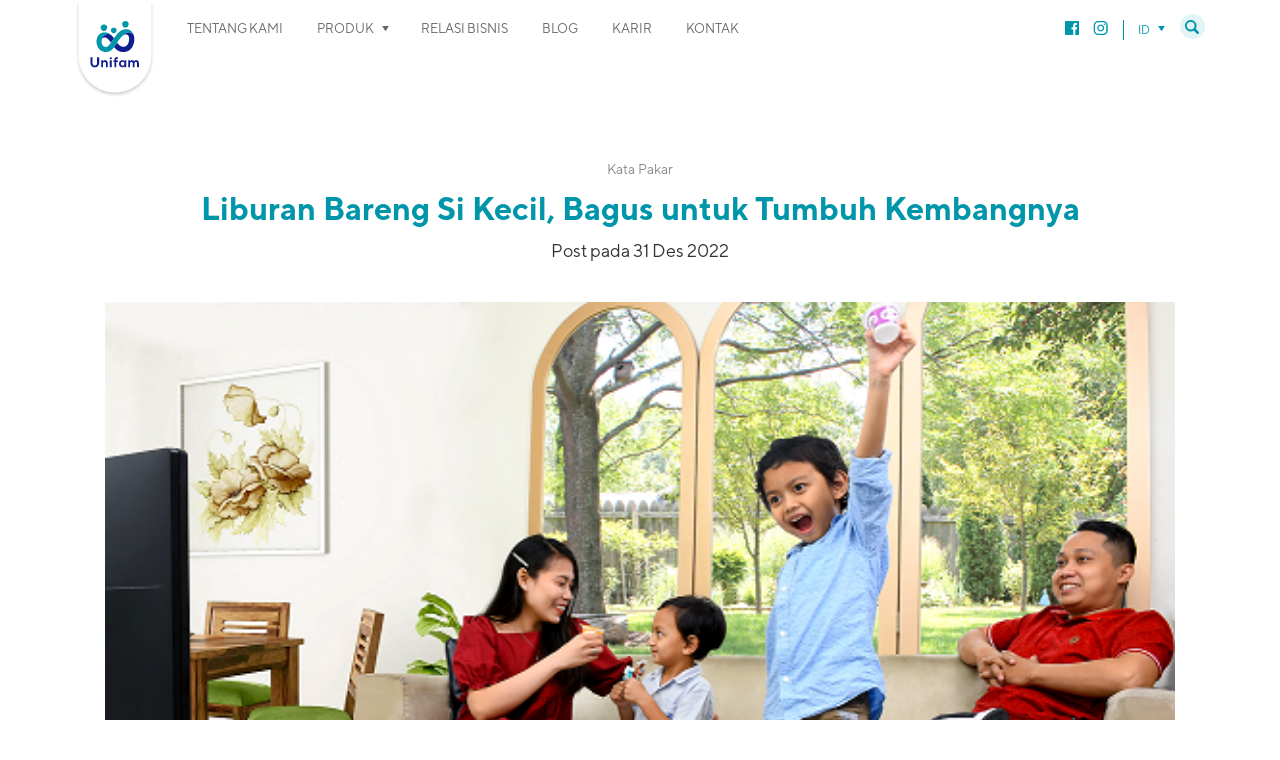

--- FILE ---
content_type: text/html; charset=UTF-8
request_url: https://unifam.com/blog/liburan-bareng-si-kecil-bagus-untuk-tumbuh-kembangnya-352
body_size: 15418
content:
<!DOCTYPE html>
<html lang="id-ID">
<head>
	<meta charset="UTF-8" />
	<meta name="viewport" content="width=device-width, initial-scale=1" />
<meta name='robots' content='index, follow, max-image-preview:large, max-snippet:-1, max-video-preview:-1' />
	<style>img:is([sizes="auto" i], [sizes^="auto," i]) { contain-intrinsic-size: 3000px 1500px }</style>
	<script id="wpp-js" src="https://unifam.com/wp-content/plugins/wordpress-popular-posts/assets/js/wpp.min.js" data-sampling="0" data-sampling-rate="100" data-api-url="https://unifam.com/wp-json/wordpress-popular-posts" data-post-id="2397" data-token="d20456ef3e" data-lang="0" data-debug="0"></script>

		<!-- Meta Tag Manager -->
		<meta name="facebook-domain-verification" content="3lootp34xspnwf5dc10r2h0zjxief5" />
		<!-- / Meta Tag Manager -->

	<!-- This site is optimized with the Yoast SEO plugin v23.3 - https://yoast.com/wordpress/plugins/seo/ -->
	<meta name="description" content="Bunda sudah punya rencana mengisi liburan bareng si kecil? Yuk, luangkan waktu untuk mengajak anak berdiskusi soal liburan." />
	<link rel="canonical" href="https://unifam.com/blog/liburan-bareng-si-kecil-bagus-untuk-tumbuh-kembangnya-352" />
	<meta property="og:locale" content="id_ID" />
	<meta property="og:type" content="article" />
	<meta property="og:title" content="Liburan Bareng Si Kecil, Bagus untuk Tumbuh Kembangnya | United Family Food" />
	<meta property="og:description" content="Bunda sudah punya rencana mengisi liburan bareng si kecil? Yuk, luangkan waktu untuk mengajak anak berdiskusi soal liburan." />
	<meta property="og:url" content="https://unifam.com/blog/liburan-bareng-si-kecil-bagus-untuk-tumbuh-kembangnya-352" />
	<meta property="og:site_name" content="United Family Food" />
	<meta property="article:published_time" content="2022-12-30T18:02:00+00:00" />
	<meta property="article:modified_time" content="2023-04-15T18:10:22+00:00" />
	<meta property="og:image" content="https://unifam.com/wp-content/uploads/2023/03/4c142175c1d85ed8b55177dba7c75bb3.png" />
	<meta property="og:image:width" content="556" />
	<meta property="og:image:height" content="371" />
	<meta property="og:image:type" content="image/png" />
	<meta name="author" content="Editor" />
	<meta name="twitter:card" content="summary_large_image" />
	<meta name="twitter:label1" content="Ditulis oleh" />
	<meta name="twitter:data1" content="Editor" />
	<script type="application/ld+json" class="yoast-schema-graph">{"@context":"https://schema.org","@graph":[{"@type":"WebPage","@id":"https://unifam.com/blog/liburan-bareng-si-kecil-bagus-untuk-tumbuh-kembangnya-352","url":"https://unifam.com/blog/liburan-bareng-si-kecil-bagus-untuk-tumbuh-kembangnya-352","name":"Liburan Bareng Si Kecil, Bagus untuk Tumbuh Kembangnya | United Family Food","isPartOf":{"@id":"https://unifam.com/#website"},"primaryImageOfPage":{"@id":"https://unifam.com/blog/liburan-bareng-si-kecil-bagus-untuk-tumbuh-kembangnya-352#primaryimage"},"image":{"@id":"https://unifam.com/blog/liburan-bareng-si-kecil-bagus-untuk-tumbuh-kembangnya-352#primaryimage"},"thumbnailUrl":"https://unifam.com/wp-content/uploads/2023/03/4c142175c1d85ed8b55177dba7c75bb3.png","datePublished":"2022-12-30T18:02:00+00:00","dateModified":"2023-04-15T18:10:22+00:00","author":{"@id":"https://unifam.com/#/schema/person/a7a38002b85d5941bffbcd9bca45bd95"},"description":"Bunda sudah punya rencana mengisi liburan bareng si kecil? Yuk, luangkan waktu untuk mengajak anak berdiskusi soal liburan.","inLanguage":"id","potentialAction":[{"@type":"ReadAction","target":["https://unifam.com/blog/liburan-bareng-si-kecil-bagus-untuk-tumbuh-kembangnya-352"]}]},{"@type":"ImageObject","inLanguage":"id","@id":"https://unifam.com/blog/liburan-bareng-si-kecil-bagus-untuk-tumbuh-kembangnya-352#primaryimage","url":"https://unifam.com/wp-content/uploads/2023/03/4c142175c1d85ed8b55177dba7c75bb3.png","contentUrl":"https://unifam.com/wp-content/uploads/2023/03/4c142175c1d85ed8b55177dba7c75bb3.png","width":556,"height":371,"caption":"Keluarga diruang tamu"},{"@type":"WebSite","@id":"https://unifam.com/#website","url":"https://unifam.com/","name":"United Family Food","description":"","potentialAction":[{"@type":"SearchAction","target":{"@type":"EntryPoint","urlTemplate":"https://unifam.com/?s={search_term_string}"},"query-input":"required name=search_term_string"}],"inLanguage":"id"},{"@type":"Person","@id":"https://unifam.com/#/schema/person/a7a38002b85d5941bffbcd9bca45bd95","name":"Editor","image":{"@type":"ImageObject","inLanguage":"id","@id":"https://unifam.com/#/schema/person/image/","url":"https://secure.gravatar.com/avatar/add96a985db625f89c1aadb117ab465589009766b2c3cab79a10cd55246a92a9?s=96&d=mm&r=g","contentUrl":"https://secure.gravatar.com/avatar/add96a985db625f89c1aadb117ab465589009766b2c3cab79a10cd55246a92a9?s=96&d=mm&r=g","caption":"Editor"},"url":"https://unifam.com/author/editor"}]}</script>
	<!-- / Yoast SEO plugin. -->


<title>Liburan Bareng Si Kecil, Bagus untuk Tumbuh Kembangnya | United Family Food</title>
<link rel='dns-prefetch' href='//www.googletagmanager.com' />
<link rel="alternate" type="application/rss+xml" title="United Family Food &raquo; Feed" href="https://unifam.com/feed" />
<link rel="alternate" type="application/rss+xml" title="United Family Food &raquo; Umpan Komentar" href="https://unifam.com/comments/feed" />
<script>
window._wpemojiSettings = {"baseUrl":"https:\/\/s.w.org\/images\/core\/emoji\/16.0.1\/72x72\/","ext":".png","svgUrl":"https:\/\/s.w.org\/images\/core\/emoji\/16.0.1\/svg\/","svgExt":".svg","source":{"concatemoji":"https:\/\/unifam.com\/wp-includes\/js\/wp-emoji-release.min.js?ver=6.8.3"}};
/*! This file is auto-generated */
!function(s,n){var o,i,e;function c(e){try{var t={supportTests:e,timestamp:(new Date).valueOf()};sessionStorage.setItem(o,JSON.stringify(t))}catch(e){}}function p(e,t,n){e.clearRect(0,0,e.canvas.width,e.canvas.height),e.fillText(t,0,0);var t=new Uint32Array(e.getImageData(0,0,e.canvas.width,e.canvas.height).data),a=(e.clearRect(0,0,e.canvas.width,e.canvas.height),e.fillText(n,0,0),new Uint32Array(e.getImageData(0,0,e.canvas.width,e.canvas.height).data));return t.every(function(e,t){return e===a[t]})}function u(e,t){e.clearRect(0,0,e.canvas.width,e.canvas.height),e.fillText(t,0,0);for(var n=e.getImageData(16,16,1,1),a=0;a<n.data.length;a++)if(0!==n.data[a])return!1;return!0}function f(e,t,n,a){switch(t){case"flag":return n(e,"\ud83c\udff3\ufe0f\u200d\u26a7\ufe0f","\ud83c\udff3\ufe0f\u200b\u26a7\ufe0f")?!1:!n(e,"\ud83c\udde8\ud83c\uddf6","\ud83c\udde8\u200b\ud83c\uddf6")&&!n(e,"\ud83c\udff4\udb40\udc67\udb40\udc62\udb40\udc65\udb40\udc6e\udb40\udc67\udb40\udc7f","\ud83c\udff4\u200b\udb40\udc67\u200b\udb40\udc62\u200b\udb40\udc65\u200b\udb40\udc6e\u200b\udb40\udc67\u200b\udb40\udc7f");case"emoji":return!a(e,"\ud83e\udedf")}return!1}function g(e,t,n,a){var r="undefined"!=typeof WorkerGlobalScope&&self instanceof WorkerGlobalScope?new OffscreenCanvas(300,150):s.createElement("canvas"),o=r.getContext("2d",{willReadFrequently:!0}),i=(o.textBaseline="top",o.font="600 32px Arial",{});return e.forEach(function(e){i[e]=t(o,e,n,a)}),i}function t(e){var t=s.createElement("script");t.src=e,t.defer=!0,s.head.appendChild(t)}"undefined"!=typeof Promise&&(o="wpEmojiSettingsSupports",i=["flag","emoji"],n.supports={everything:!0,everythingExceptFlag:!0},e=new Promise(function(e){s.addEventListener("DOMContentLoaded",e,{once:!0})}),new Promise(function(t){var n=function(){try{var e=JSON.parse(sessionStorage.getItem(o));if("object"==typeof e&&"number"==typeof e.timestamp&&(new Date).valueOf()<e.timestamp+604800&&"object"==typeof e.supportTests)return e.supportTests}catch(e){}return null}();if(!n){if("undefined"!=typeof Worker&&"undefined"!=typeof OffscreenCanvas&&"undefined"!=typeof URL&&URL.createObjectURL&&"undefined"!=typeof Blob)try{var e="postMessage("+g.toString()+"("+[JSON.stringify(i),f.toString(),p.toString(),u.toString()].join(",")+"));",a=new Blob([e],{type:"text/javascript"}),r=new Worker(URL.createObjectURL(a),{name:"wpTestEmojiSupports"});return void(r.onmessage=function(e){c(n=e.data),r.terminate(),t(n)})}catch(e){}c(n=g(i,f,p,u))}t(n)}).then(function(e){for(var t in e)n.supports[t]=e[t],n.supports.everything=n.supports.everything&&n.supports[t],"flag"!==t&&(n.supports.everythingExceptFlag=n.supports.everythingExceptFlag&&n.supports[t]);n.supports.everythingExceptFlag=n.supports.everythingExceptFlag&&!n.supports.flag,n.DOMReady=!1,n.readyCallback=function(){n.DOMReady=!0}}).then(function(){return e}).then(function(){var e;n.supports.everything||(n.readyCallback(),(e=n.source||{}).concatemoji?t(e.concatemoji):e.wpemoji&&e.twemoji&&(t(e.twemoji),t(e.wpemoji)))}))}((window,document),window._wpemojiSettings);
</script>
<style id='wp-block-template-part-theme-inline-css'>
:root :where(.wp-block-template-part.has-background){margin-bottom:0;margin-top:0;padding:1.25em 2.375em}
</style>
<style id='wp-emoji-styles-inline-css'>

	img.wp-smiley, img.emoji {
		display: inline !important;
		border: none !important;
		box-shadow: none !important;
		height: 1em !important;
		width: 1em !important;
		margin: 0 0.07em !important;
		vertical-align: -0.1em !important;
		background: none !important;
		padding: 0 !important;
	}
</style>
<style id='wp-block-library-inline-css'>
:root{--wp-admin-theme-color:#007cba;--wp-admin-theme-color--rgb:0,124,186;--wp-admin-theme-color-darker-10:#006ba1;--wp-admin-theme-color-darker-10--rgb:0,107,161;--wp-admin-theme-color-darker-20:#005a87;--wp-admin-theme-color-darker-20--rgb:0,90,135;--wp-admin-border-width-focus:2px;--wp-block-synced-color:#7a00df;--wp-block-synced-color--rgb:122,0,223;--wp-bound-block-color:var(--wp-block-synced-color)}@media (min-resolution:192dpi){:root{--wp-admin-border-width-focus:1.5px}}.wp-element-button{cursor:pointer}:root{--wp--preset--font-size--normal:16px;--wp--preset--font-size--huge:42px}:root .has-very-light-gray-background-color{background-color:#eee}:root .has-very-dark-gray-background-color{background-color:#313131}:root .has-very-light-gray-color{color:#eee}:root .has-very-dark-gray-color{color:#313131}:root .has-vivid-green-cyan-to-vivid-cyan-blue-gradient-background{background:linear-gradient(135deg,#00d084,#0693e3)}:root .has-purple-crush-gradient-background{background:linear-gradient(135deg,#34e2e4,#4721fb 50%,#ab1dfe)}:root .has-hazy-dawn-gradient-background{background:linear-gradient(135deg,#faaca8,#dad0ec)}:root .has-subdued-olive-gradient-background{background:linear-gradient(135deg,#fafae1,#67a671)}:root .has-atomic-cream-gradient-background{background:linear-gradient(135deg,#fdd79a,#004a59)}:root .has-nightshade-gradient-background{background:linear-gradient(135deg,#330968,#31cdcf)}:root .has-midnight-gradient-background{background:linear-gradient(135deg,#020381,#2874fc)}.has-regular-font-size{font-size:1em}.has-larger-font-size{font-size:2.625em}.has-normal-font-size{font-size:var(--wp--preset--font-size--normal)}.has-huge-font-size{font-size:var(--wp--preset--font-size--huge)}.has-text-align-center{text-align:center}.has-text-align-left{text-align:left}.has-text-align-right{text-align:right}#end-resizable-editor-section{display:none}.aligncenter{clear:both}.items-justified-left{justify-content:flex-start}.items-justified-center{justify-content:center}.items-justified-right{justify-content:flex-end}.items-justified-space-between{justify-content:space-between}.screen-reader-text{border:0;clip-path:inset(50%);height:1px;margin:-1px;overflow:hidden;padding:0;position:absolute;width:1px;word-wrap:normal!important}.screen-reader-text:focus{background-color:#ddd;clip-path:none;color:#444;display:block;font-size:1em;height:auto;left:5px;line-height:normal;padding:15px 23px 14px;text-decoration:none;top:5px;width:auto;z-index:100000}html :where(.has-border-color){border-style:solid}html :where([style*=border-top-color]){border-top-style:solid}html :where([style*=border-right-color]){border-right-style:solid}html :where([style*=border-bottom-color]){border-bottom-style:solid}html :where([style*=border-left-color]){border-left-style:solid}html :where([style*=border-width]){border-style:solid}html :where([style*=border-top-width]){border-top-style:solid}html :where([style*=border-right-width]){border-right-style:solid}html :where([style*=border-bottom-width]){border-bottom-style:solid}html :where([style*=border-left-width]){border-left-style:solid}html :where(img[class*=wp-image-]){height:auto;max-width:100%}:where(figure){margin:0 0 1em}html :where(.is-position-sticky){--wp-admin--admin-bar--position-offset:var(--wp-admin--admin-bar--height,0px)}@media screen and (max-width:600px){html :where(.is-position-sticky){--wp-admin--admin-bar--position-offset:0px}}
</style>
<style id='global-styles-inline-css'>
:root{--wp--preset--aspect-ratio--square: 1;--wp--preset--aspect-ratio--4-3: 4/3;--wp--preset--aspect-ratio--3-4: 3/4;--wp--preset--aspect-ratio--3-2: 3/2;--wp--preset--aspect-ratio--2-3: 2/3;--wp--preset--aspect-ratio--16-9: 16/9;--wp--preset--aspect-ratio--9-16: 9/16;--wp--preset--color--black: #000000;--wp--preset--color--cyan-bluish-gray: #abb8c3;--wp--preset--color--white: #ffffff;--wp--preset--color--pale-pink: #f78da7;--wp--preset--color--vivid-red: #cf2e2e;--wp--preset--color--luminous-vivid-orange: #ff6900;--wp--preset--color--luminous-vivid-amber: #fcb900;--wp--preset--color--light-green-cyan: #7bdcb5;--wp--preset--color--vivid-green-cyan: #00d084;--wp--preset--color--pale-cyan-blue: #8ed1fc;--wp--preset--color--vivid-cyan-blue: #0693e3;--wp--preset--color--vivid-purple: #9b51e0;--wp--preset--gradient--vivid-cyan-blue-to-vivid-purple: linear-gradient(135deg,rgba(6,147,227,1) 0%,rgb(155,81,224) 100%);--wp--preset--gradient--light-green-cyan-to-vivid-green-cyan: linear-gradient(135deg,rgb(122,220,180) 0%,rgb(0,208,130) 100%);--wp--preset--gradient--luminous-vivid-amber-to-luminous-vivid-orange: linear-gradient(135deg,rgba(252,185,0,1) 0%,rgba(255,105,0,1) 100%);--wp--preset--gradient--luminous-vivid-orange-to-vivid-red: linear-gradient(135deg,rgba(255,105,0,1) 0%,rgb(207,46,46) 100%);--wp--preset--gradient--very-light-gray-to-cyan-bluish-gray: linear-gradient(135deg,rgb(238,238,238) 0%,rgb(169,184,195) 100%);--wp--preset--gradient--cool-to-warm-spectrum: linear-gradient(135deg,rgb(74,234,220) 0%,rgb(151,120,209) 20%,rgb(207,42,186) 40%,rgb(238,44,130) 60%,rgb(251,105,98) 80%,rgb(254,248,76) 100%);--wp--preset--gradient--blush-light-purple: linear-gradient(135deg,rgb(255,206,236) 0%,rgb(152,150,240) 100%);--wp--preset--gradient--blush-bordeaux: linear-gradient(135deg,rgb(254,205,165) 0%,rgb(254,45,45) 50%,rgb(107,0,62) 100%);--wp--preset--gradient--luminous-dusk: linear-gradient(135deg,rgb(255,203,112) 0%,rgb(199,81,192) 50%,rgb(65,88,208) 100%);--wp--preset--gradient--pale-ocean: linear-gradient(135deg,rgb(255,245,203) 0%,rgb(182,227,212) 50%,rgb(51,167,181) 100%);--wp--preset--gradient--electric-grass: linear-gradient(135deg,rgb(202,248,128) 0%,rgb(113,206,126) 100%);--wp--preset--gradient--midnight: linear-gradient(135deg,rgb(2,3,129) 0%,rgb(40,116,252) 100%);--wp--preset--font-size--small: 13px;--wp--preset--font-size--medium: 20px;--wp--preset--font-size--large: 36px;--wp--preset--font-size--x-large: 42px;--wp--preset--spacing--20: 0.44rem;--wp--preset--spacing--30: 0.67rem;--wp--preset--spacing--40: 1rem;--wp--preset--spacing--50: 1.5rem;--wp--preset--spacing--60: 2.25rem;--wp--preset--spacing--70: 3.38rem;--wp--preset--spacing--80: 5.06rem;--wp--preset--shadow--natural: 6px 6px 9px rgba(0, 0, 0, 0.2);--wp--preset--shadow--deep: 12px 12px 50px rgba(0, 0, 0, 0.4);--wp--preset--shadow--sharp: 6px 6px 0px rgba(0, 0, 0, 0.2);--wp--preset--shadow--outlined: 6px 6px 0px -3px rgba(255, 255, 255, 1), 6px 6px rgba(0, 0, 0, 1);--wp--preset--shadow--crisp: 6px 6px 0px rgba(0, 0, 0, 1);}:where(body) { margin: 0; }.wp-site-blocks > .alignleft { float: left; margin-right: 2em; }.wp-site-blocks > .alignright { float: right; margin-left: 2em; }.wp-site-blocks > .aligncenter { justify-content: center; margin-left: auto; margin-right: auto; }:where(.is-layout-flex){gap: 0.5em;}:where(.is-layout-grid){gap: 0.5em;}.is-layout-flow > .alignleft{float: left;margin-inline-start: 0;margin-inline-end: 2em;}.is-layout-flow > .alignright{float: right;margin-inline-start: 2em;margin-inline-end: 0;}.is-layout-flow > .aligncenter{margin-left: auto !important;margin-right: auto !important;}.is-layout-constrained > .alignleft{float: left;margin-inline-start: 0;margin-inline-end: 2em;}.is-layout-constrained > .alignright{float: right;margin-inline-start: 2em;margin-inline-end: 0;}.is-layout-constrained > .aligncenter{margin-left: auto !important;margin-right: auto !important;}.is-layout-constrained > :where(:not(.alignleft):not(.alignright):not(.alignfull)){margin-left: auto !important;margin-right: auto !important;}body .is-layout-flex{display: flex;}.is-layout-flex{flex-wrap: wrap;align-items: center;}.is-layout-flex > :is(*, div){margin: 0;}body .is-layout-grid{display: grid;}.is-layout-grid > :is(*, div){margin: 0;}body{padding-top: 0px;padding-right: 0px;padding-bottom: 0px;padding-left: 0px;}a:where(:not(.wp-element-button)){text-decoration: underline;}:root :where(.wp-element-button, .wp-block-button__link){background-color: #32373c;border-width: 0;color: #fff;font-family: inherit;font-size: inherit;line-height: inherit;padding: calc(0.667em + 2px) calc(1.333em + 2px);text-decoration: none;}.has-black-color{color: var(--wp--preset--color--black) !important;}.has-cyan-bluish-gray-color{color: var(--wp--preset--color--cyan-bluish-gray) !important;}.has-white-color{color: var(--wp--preset--color--white) !important;}.has-pale-pink-color{color: var(--wp--preset--color--pale-pink) !important;}.has-vivid-red-color{color: var(--wp--preset--color--vivid-red) !important;}.has-luminous-vivid-orange-color{color: var(--wp--preset--color--luminous-vivid-orange) !important;}.has-luminous-vivid-amber-color{color: var(--wp--preset--color--luminous-vivid-amber) !important;}.has-light-green-cyan-color{color: var(--wp--preset--color--light-green-cyan) !important;}.has-vivid-green-cyan-color{color: var(--wp--preset--color--vivid-green-cyan) !important;}.has-pale-cyan-blue-color{color: var(--wp--preset--color--pale-cyan-blue) !important;}.has-vivid-cyan-blue-color{color: var(--wp--preset--color--vivid-cyan-blue) !important;}.has-vivid-purple-color{color: var(--wp--preset--color--vivid-purple) !important;}.has-black-background-color{background-color: var(--wp--preset--color--black) !important;}.has-cyan-bluish-gray-background-color{background-color: var(--wp--preset--color--cyan-bluish-gray) !important;}.has-white-background-color{background-color: var(--wp--preset--color--white) !important;}.has-pale-pink-background-color{background-color: var(--wp--preset--color--pale-pink) !important;}.has-vivid-red-background-color{background-color: var(--wp--preset--color--vivid-red) !important;}.has-luminous-vivid-orange-background-color{background-color: var(--wp--preset--color--luminous-vivid-orange) !important;}.has-luminous-vivid-amber-background-color{background-color: var(--wp--preset--color--luminous-vivid-amber) !important;}.has-light-green-cyan-background-color{background-color: var(--wp--preset--color--light-green-cyan) !important;}.has-vivid-green-cyan-background-color{background-color: var(--wp--preset--color--vivid-green-cyan) !important;}.has-pale-cyan-blue-background-color{background-color: var(--wp--preset--color--pale-cyan-blue) !important;}.has-vivid-cyan-blue-background-color{background-color: var(--wp--preset--color--vivid-cyan-blue) !important;}.has-vivid-purple-background-color{background-color: var(--wp--preset--color--vivid-purple) !important;}.has-black-border-color{border-color: var(--wp--preset--color--black) !important;}.has-cyan-bluish-gray-border-color{border-color: var(--wp--preset--color--cyan-bluish-gray) !important;}.has-white-border-color{border-color: var(--wp--preset--color--white) !important;}.has-pale-pink-border-color{border-color: var(--wp--preset--color--pale-pink) !important;}.has-vivid-red-border-color{border-color: var(--wp--preset--color--vivid-red) !important;}.has-luminous-vivid-orange-border-color{border-color: var(--wp--preset--color--luminous-vivid-orange) !important;}.has-luminous-vivid-amber-border-color{border-color: var(--wp--preset--color--luminous-vivid-amber) !important;}.has-light-green-cyan-border-color{border-color: var(--wp--preset--color--light-green-cyan) !important;}.has-vivid-green-cyan-border-color{border-color: var(--wp--preset--color--vivid-green-cyan) !important;}.has-pale-cyan-blue-border-color{border-color: var(--wp--preset--color--pale-cyan-blue) !important;}.has-vivid-cyan-blue-border-color{border-color: var(--wp--preset--color--vivid-cyan-blue) !important;}.has-vivid-purple-border-color{border-color: var(--wp--preset--color--vivid-purple) !important;}.has-vivid-cyan-blue-to-vivid-purple-gradient-background{background: var(--wp--preset--gradient--vivid-cyan-blue-to-vivid-purple) !important;}.has-light-green-cyan-to-vivid-green-cyan-gradient-background{background: var(--wp--preset--gradient--light-green-cyan-to-vivid-green-cyan) !important;}.has-luminous-vivid-amber-to-luminous-vivid-orange-gradient-background{background: var(--wp--preset--gradient--luminous-vivid-amber-to-luminous-vivid-orange) !important;}.has-luminous-vivid-orange-to-vivid-red-gradient-background{background: var(--wp--preset--gradient--luminous-vivid-orange-to-vivid-red) !important;}.has-very-light-gray-to-cyan-bluish-gray-gradient-background{background: var(--wp--preset--gradient--very-light-gray-to-cyan-bluish-gray) !important;}.has-cool-to-warm-spectrum-gradient-background{background: var(--wp--preset--gradient--cool-to-warm-spectrum) !important;}.has-blush-light-purple-gradient-background{background: var(--wp--preset--gradient--blush-light-purple) !important;}.has-blush-bordeaux-gradient-background{background: var(--wp--preset--gradient--blush-bordeaux) !important;}.has-luminous-dusk-gradient-background{background: var(--wp--preset--gradient--luminous-dusk) !important;}.has-pale-ocean-gradient-background{background: var(--wp--preset--gradient--pale-ocean) !important;}.has-electric-grass-gradient-background{background: var(--wp--preset--gradient--electric-grass) !important;}.has-midnight-gradient-background{background: var(--wp--preset--gradient--midnight) !important;}.has-small-font-size{font-size: var(--wp--preset--font-size--small) !important;}.has-medium-font-size{font-size: var(--wp--preset--font-size--medium) !important;}.has-large-font-size{font-size: var(--wp--preset--font-size--large) !important;}.has-x-large-font-size{font-size: var(--wp--preset--font-size--x-large) !important;}
</style>
<link rel='stylesheet' id='trp-language-switcher-style-css' href='https://unifam.com/wp-content/plugins/translatepress-multilingual/assets/css/trp-language-switcher.css?ver=2.8.3' media='all' />
<link rel='stylesheet' id='wordpress-popular-posts-css-css' href='https://unifam.com/wp-content/plugins/wordpress-popular-posts/assets/css/wpp.css?ver=7.0.1' media='all' />
<link rel='stylesheet' id='aos-style-css' href='https://unifam.com/wp-content/themes/twentytwentytwo/assets/web/css/aos.css?ver=1.3.2' media='all' />
<link rel='stylesheet' id='menu-style-css' href='https://unifam.com/wp-content/themes/twentytwentytwo/assets/web/css/menu.css?ver=1.3.2' media='all' />
<link rel='stylesheet' id='slider-style-css' href='https://unifam.com/wp-content/themes/twentytwentytwo/assets/web/css/slider.css?ver=1.3.2' media='all' />
<link rel='stylesheet' id='slick-style-css' href='https://unifam.com/wp-content/themes/twentytwentytwo/assets/web/css/slick.min.css?ver=1.3.2' media='all' />
<link rel='stylesheet' id='slick-theme-style-css' href='https://unifam.com/wp-content/themes/twentytwentytwo/assets/web/css/slick-theme.css?ver=1.3.2' media='all' />
<link rel='stylesheet' id='slick-lightbox-style-css' href='https://unifam.com/wp-content/themes/twentytwentytwo/assets/web/css/slick-lightbox.css?ver=1.3.2' media='all' />
<link rel='stylesheet' id='flickity-style-css' href='https://unifam.com/wp-content/themes/twentytwentytwo/assets/web/css/flickity.min.css?ver=1.3.2' media='all' />
<link rel='stylesheet' id='twentytwentytwo-style-css' href='https://unifam.com/wp-content/themes/twentytwentytwo/assets/web/css/style.css?ver=1.3.2' media='all' />
<link rel='stylesheet' id='global-style-css' href='https://unifam.com/wp-content/themes/twentytwentytwo/assets/web/css/global.css?ver=1.3.2' media='all' />
<style id='akismet-widget-style-inline-css'>

			.a-stats {
				--akismet-color-mid-green: #357b49;
				--akismet-color-white: #fff;
				--akismet-color-light-grey: #f6f7f7;

				max-width: 350px;
				width: auto;
			}

			.a-stats * {
				all: unset;
				box-sizing: border-box;
			}

			.a-stats strong {
				font-weight: 600;
			}

			.a-stats a.a-stats__link,
			.a-stats a.a-stats__link:visited,
			.a-stats a.a-stats__link:active {
				background: var(--akismet-color-mid-green);
				border: none;
				box-shadow: none;
				border-radius: 8px;
				color: var(--akismet-color-white);
				cursor: pointer;
				display: block;
				font-family: -apple-system, BlinkMacSystemFont, 'Segoe UI', 'Roboto', 'Oxygen-Sans', 'Ubuntu', 'Cantarell', 'Helvetica Neue', sans-serif;
				font-weight: 500;
				padding: 12px;
				text-align: center;
				text-decoration: none;
				transition: all 0.2s ease;
			}

			/* Extra specificity to deal with TwentyTwentyOne focus style */
			.widget .a-stats a.a-stats__link:focus {
				background: var(--akismet-color-mid-green);
				color: var(--akismet-color-white);
				text-decoration: none;
			}

			.a-stats a.a-stats__link:hover {
				filter: brightness(110%);
				box-shadow: 0 4px 12px rgba(0, 0, 0, 0.06), 0 0 2px rgba(0, 0, 0, 0.16);
			}

			.a-stats .count {
				color: var(--akismet-color-white);
				display: block;
				font-size: 1.5em;
				line-height: 1.4;
				padding: 0 13px;
				white-space: nowrap;
			}
		
</style>
<link rel='stylesheet' id='heateor_sss_frontend_css-css' href='https://unifam.com/wp-content/plugins/sassy-social-share/public/css/sassy-social-share-public.css?ver=3.3.76' media='all' />
<style id='heateor_sss_frontend_css-inline-css'>
.heateor_sss_button_instagram span.heateor_sss_svg,a.heateor_sss_instagram span.heateor_sss_svg{background:radial-gradient(circle at 30% 107%,#fdf497 0,#fdf497 5%,#fd5949 45%,#d6249f 60%,#285aeb 90%)}.heateor_sss_horizontal_sharing .heateor_sss_svg,.heateor_sss_standard_follow_icons_container .heateor_sss_svg{color:#fff;border-width:0px;border-style:solid;border-color:transparent}.heateor_sss_horizontal_sharing .heateorSssTCBackground{color:#666}.heateor_sss_horizontal_sharing span.heateor_sss_svg:hover,.heateor_sss_standard_follow_icons_container span.heateor_sss_svg:hover{border-color:transparent;}.heateor_sss_vertical_sharing span.heateor_sss_svg,.heateor_sss_floating_follow_icons_container span.heateor_sss_svg{color:#fff;border-width:0px;border-style:solid;border-color:transparent;}.heateor_sss_vertical_sharing .heateorSssTCBackground{color:#666;}.heateor_sss_vertical_sharing span.heateor_sss_svg:hover,.heateor_sss_floating_follow_icons_container span.heateor_sss_svg:hover{border-color:transparent;}@media screen and (max-width:783px) {.heateor_sss_vertical_sharing{display:none!important}}
</style>
<script src="https://unifam.com/wp-includes/js/jquery/jquery.min.js?ver=3.7.1" id="jquery-core-js"></script>
<script src="https://unifam.com/wp-includes/js/jquery/jquery-migrate.min.js?ver=3.4.1" id="jquery-migrate-js"></script>

<!-- Snippet Google Analytics telah ditambahkan oleh Site Kit -->
<script src="https://www.googletagmanager.com/gtag/js?id=UA-184742010-1" id="google_gtagjs-js" async></script>
<script id="google_gtagjs-js-after">
window.dataLayer = window.dataLayer || [];function gtag(){dataLayer.push(arguments);}
gtag('set', 'linker', {"domains":["unifam.com"]} );
gtag("js", new Date());
gtag("set", "developer_id.dZTNiMT", true);
gtag("config", "UA-184742010-1", {"anonymize_ip":true});
gtag("config", "G-3H9DZ7D1PT");
</script>

<!-- Snippet Google Analytics penutup telah ditambahkan oleh Site Kit -->
<link rel="https://api.w.org/" href="https://unifam.com/wp-json/" /><link rel="alternate" title="JSON" type="application/json" href="https://unifam.com/wp-json/wp/v2/posts/2397" /><link rel="EditURI" type="application/rsd+xml" title="RSD" href="https://unifam.com/xmlrpc.php?rsd" />
<meta name="generator" content="WordPress 6.8.3" />
<link rel='shortlink' href='https://unifam.com/?p=2397' />
<link rel="alternate" title="oEmbed (JSON)" type="application/json+oembed" href="https://unifam.com/wp-json/oembed/1.0/embed?url=https%3A%2F%2Funifam.com%2Fblog%2Fliburan-bareng-si-kecil-bagus-untuk-tumbuh-kembangnya-352" />
<link rel="alternate" title="oEmbed (XML)" type="text/xml+oembed" href="https://unifam.com/wp-json/oembed/1.0/embed?url=https%3A%2F%2Funifam.com%2Fblog%2Fliburan-bareng-si-kecil-bagus-untuk-tumbuh-kembangnya-352&#038;format=xml" />
<meta name="generator" content="Site Kit by Google 1.98.0" /><link rel="alternate" hreflang="id-ID" href="https://unifam.com/blog/liburan-bareng-si-kecil-bagus-untuk-tumbuh-kembangnya-352"/>
<link rel="alternate" hreflang="en-US" href="https://unifam.com/en/blog/liburan-bareng-si-kecil-bagus-untuk-tumbuh-kembangnya-352/"/>
<link rel="alternate" hreflang="id" href="https://unifam.com/blog/liburan-bareng-si-kecil-bagus-untuk-tumbuh-kembangnya-352"/>
<link rel="alternate" hreflang="en" href="https://unifam.com/en/blog/liburan-bareng-si-kecil-bagus-untuk-tumbuh-kembangnya-352/"/>
            <style id="wpp-loading-animation-styles">@-webkit-keyframes bgslide{from{background-position-x:0}to{background-position-x:-200%}}@keyframes bgslide{from{background-position-x:0}to{background-position-x:-200%}}.wpp-widget-block-placeholder,.wpp-shortcode-placeholder{margin:0 auto;width:60px;height:3px;background:#dd3737;background:linear-gradient(90deg,#dd3737 0%,#571313 10%,#dd3737 100%);background-size:200% auto;border-radius:3px;-webkit-animation:bgslide 1s infinite linear;animation:bgslide 1s infinite linear}</style>
            <link rel="icon" href="https://unifam.com/wp-content/uploads/2023/04/favicon-150x150.png" sizes="32x32" />
<link rel="icon" href="https://unifam.com/wp-content/uploads/2023/04/favicon.png" sizes="192x192" />
<link rel="apple-touch-icon" href="https://unifam.com/wp-content/uploads/2023/04/favicon.png" />
<meta name="msapplication-TileImage" content="https://unifam.com/wp-content/uploads/2023/04/favicon.png" />
</head>

<body class="wp-singular post-template post-template-category-3 single single-post postid-2397 single-format-standard wp-embed-responsive wp-theme-twentytwentytwo translatepress-id_ID">

<div class="wp-site-blocks"><header class="wp-block-template-part"><nav class="navbar navbar-default navbar-fixed-top">
<div class="container">
<div class="container-fluid">
<div class="navbar-header">
                <a class="navbar-brand" href="https://unifam.com">
<img decoding="async" src="https://unifam.com/wp-content/uploads/2022/07/logo-unifam.svg" alt="">
</a></div>
<div class="sandwich" id="btn">
                <span class="top"></span>
<span class="middle"></span>
<span class="bottom"></span></div>
<div class="menu" id="menu">
<div class="menu-list">
<div class="menu-a">
                    
	<ul>
		<li class=""><a href="https://unifam.com/our-story">Tentang Kami</a></li>
		<li class="submenu-parent ">
			<a href="https://unifam.com/brands" class="icon-down">Produk</a>
			<span class="sub-arrow"></span>
			<ul class="submenu"><li><a href="https://unifam.com/brands#filter=.38">Permen</a></li><li><a href="https://unifam.com/brands#filter=.39">Minuman &amp; Pencuci Mulut</a></li><li><a href="https://unifam.com/brands#filter=.40">Produk Susu</a></li><li><a href="https://unifam.com/brands#filter=.42">Camilan</a></li><li><a href="https://unifam.com/brands#filter=.43">Makanan Instan</a></li></ul>
		</li>
		<li class=""><a href="https://unifam.com/business-relations">Relasi Bisnis</a></li>
		<li class=""><a href="https://unifam.com/blog">Blog</a></li>
		<li class=""><a href="https://unifam.com/careers">Karir</a></li>
		<li class=""><a href="https://unifam.com/contact">Kontak</a></li>
	</ul>
</div>
</div>
<div class="side-r">
<div class="sosmed">
<ul>
 	<li>
                            <a href="https://www.facebook.com/unifam.indonesia" target="_blank" rel="noopener">
<svg xmlns="http://www.w3.org/2000/svg" width="14" height="14" viewBox="0 0 14 14">
<title>facebook</title>
<g fill="none">
<g fill="#0096A9">
                                        <path d="M13.2 0C13.7 0 14 0.3 14 0.8L14 0.8 14 13.2 14 13.2 14 13.3C13.9 13.7 13.6 14 13.2 14L13.2 14 0.8 14C0.3 14 0 13.7 0 13.2L0 13.2 0 0.8C0 0.3 0.3 0 0.8 0L0.8 0ZM10.7 1.9C9.2 1.9 8.2 2.9 8.2 4.7L8.2 6.3 6.5 6.3 6.5 8.5 8.2 8.5 8.2 14 10.2 14 10.2 8.5 11.8 8.5 12.1 6.3 10.2 6.3 10.2 4.9C10.2 4.3 10.3 3.9 11.1 3.9L12.1 3.9 12.1 2C12 1.9 11.4 1.9 10.7 1.9Z"></path>
                                    </g>
</g>
</svg>
</a></li>
<!--
 	<li>
                            <a href="#" target="_blank" rel="noopener">
                            <svg xmlns="http://www.w3.org/2000/svg" width="16" height="14" viewBox="0 0 16 14">
                                <title>twitter</title>
                                <g fill="none">
                                    <g fill="#0096A9">
                                        <path d="M15.7 2.4C15.3 2.6 14.7 2.7 14.2 2.8 14.5 2.8 14.8 2.3 15 2.2 15.2 1.9 15.4 1.6 15.5 1.3 15.5 1.2 15.5 1.2 15.5 1.2 15.4 1.2 15.4 1.2 15.4 1.2 14.8 1.5 14.2 1.7 13.6 1.9 13.5 1.9 13.5 1.9 13.5 1.8 13.4 1.8 13.4 1.7 13.3 1.7 13.1 1.5 12.8 1.3 12.5 1.2 12 1 11.6 0.9 11.1 0.9 10.7 1 10.2 1.1 9.9 1.3 9.5 1.5 9.1 1.8 8.8 2.1 8.6 2.5 8.3 2.9 8.2 3.3 8.1 3.7 8.1 4.2 8.2 4.6 8.2 4.7 8.2 4.7 8.1 4.7 5.7 4.3 3.6 3.4 2 1.6 1.9 1.5 1.9 1.5 1.8 1.6 1.1 2.6 1.4 4.4 2.3 5.2 2.5 5.3 2.6 5.4 2.7 5.5 2.7 5.5 2.1 5.5 1.5 5.2 1.5 5.2 1.4 5.2 1.4 5.3 1.4 5.4 1.4 5.5 1.4 5.6 1.6 6.7 2.3 7.7 3.4 8.1 3.5 8.2 3.6 8.2 3.8 8.2 3.5 8.3 3.3 8.3 2.6 8.3 2.5 8.2 2.5 8.3 2.5 8.4 3 9.7 4.2 10.1 5 10.4 5.1 10.4 5.2 10.4 5.3 10.4 5.3 10.4 5.3 10.4 5.3 10.4 5 10.9 4.1 11.2 3.6 11.3 2.8 11.6 1.9 11.7 1.1 11.6 0.9 11.6 0.9 11.6 0.9 11.6 0.8 11.7 0.9 11.7 0.9 11.7 1.1 11.8 1.3 11.9 1.5 12 2 12.3 2.6 12.6 3.1 12.7 6.2 13.5 9.6 12.9 11.9 10.7 13.7 8.9 14.3 6.5 14.3 4.1 14.3 4 14.5 3.9 14.5 3.9 15 3.5 15.4 3.1 15.7 2.6 15.8 2.5 15.8 2.4 15.8 2.4L15.8 2.4C15.8 2.3 15.8 2.4 15.7 2.4"/>
                                    </g>
                                </g>
                            </svg>
                            </a></li>
-->
 	<li>
                            <a href="https://www.instagram.com/unifam.id" target="_blank" rel="noopener">
<svg xmlns="http://www.w3.org/2000/svg" width="15" height="14" viewBox="0 0 15 14">
<title>instagram</title>
<g fill="none">
<g fill="#0096A9">
                                        <path d="M10.5 0C12.8 0 14.7 1.9 14.7 4.2L14.7 9.8C14.7 12.1 12.8 14 10.5 14L4.9 14C2.6 14 0.7 12.1 0.7 9.8L0.7 4.2C0.7 1.9 2.6 0 4.9 0L10.5 0ZM10.5 1.3L4.9 1.3C3.3 1.3 2 2.6 2 4.2L2 9.8C2 11.4 3.3 12.7 4.9 12.7L10.5 12.7C12.1 12.7 13.3 11.4 13.3 9.8L13.3 4.2C13.3 2.6 12.1 1.3 10.5 1.3ZM7.7 3.6C9.6 3.6 11.2 5.1 11.2 7 11.2 8.9 9.6 10.4 7.7 10.4 5.8 10.4 4.3 8.9 4.3 7 4.3 5.1 5.8 3.6 7.7 3.6ZM7.7 4.8C6.5 4.8 5.5 5.8 5.5 7 5.5 8.2 6.5 9.2 7.7 9.2 8.9 9.2 9.9 8.2 9.9 7 9.9 5.8 8.9 4.8 7.7 4.8ZM11.4 2.5C11.8 2.5 12.2 2.9 12.2 3.3 12.2 3.8 11.8 4.1 11.4 4.1 10.9 4.1 10.6 3.8 10.6 3.3 10.6 2.9 10.9 2.5 11.4 2.5Z"></path>
                                    </g>
</g>
</svg>
</a></li>
</ul>
</div>
<div class="lang">
<div class="bb">Bahasa</div>
<div class="lang-current icon-down">ID</div>
<ul class="lang-op">
 	<li>
                            <a class="switch-lang" data-lang="" href="javascript:;">Indonesian</a></li>
 	<li>
                            <a class="switch-lang" data-lang="en" href="javascript:;">English</a></li>
</ul>
</div>
<div class="search-desktop search">
<div class="search-btn">
                        <svg xmlns="http://www.w3.org/2000/svg" width="14" height="14" viewBox="0 0 14 14">
<title>search</title>
<g fill="none">
<g fill="#0096A9">
                                <path d="M13.6 11.8L10.6 8.8C11.2 7.9 11.5 6.9 11.5 5.8 11.5 4.2 10.9 2.8 9.8 1.7 8.7 0.6 7.3 0 5.8 0 4.2 0 2.8 0.6 1.7 1.7 -0.6 3.9-0.6 7.6 1.7 9.8 2.8 10.9 4.2 11.5 5.8 11.5 6.9 11.5 7.9 11.2 8.8 10.6L11.8 13.6C12 13.9 12.4 14 12.7 14 13 14 13.4 13.9 13.6 13.6 14.1 13.1 14.1 12.3 13.6 11.8ZM2.9 8.5C1.4 6.9 1.4 4.4 2.9 2.9 3.6 2.2 4.6 1.8 5.7 1.8 6.7 1.8 7.7 2.2 8.5 2.9 9.2 3.6 9.6 4.6 9.6 5.7 9.6 6.7 9.2 7.7 8.5 8.5 7.7 9.2 6.7 9.6 5.7 9.6 4.6 9.6 3.6 9.2 2.9 8.5Z"></path>
                            </g>
</g>
</svg></div>
</div>
</div>
</div>
<div class="search-cta-mobile">
                <svg xmlns="http://www.w3.org/2000/svg" width="20" height="20" viewBox="0 0 20 20"><title>  Search</title><g fill="none"><g style="fill:#101E8E;stroke:#FFF"><path d="M13.6 13.6C14.1 13.1 14.9 13.1 15.4 13.6L15.4 13.6 18.6 16.9C19.1 17.3 19.1 18.1 18.6 18.6 18.1 19.1 17.3 19.1 16.9 18.6L16.9 18.6 13.6 15.4C13.1 14.9 13.1 14.1 13.6 13.6ZM8.4 1C12.4 1 15.8 4.3 15.8 8.4 15.8 12.5 12.5 15.8 8.4 15.8 4.3 15.8 1 12.5 1 8.4 1 4.3 4.3 1 8.4 1ZM8.4 3.6C5.7 3.6 3.6 5.7 3.6 8.4 3.6 11 5.7 13.2 8.4 13.2 11 13.2 13.2 11 13.2 8.4 13.2 5.7 11 3.6 8.4 3.6Z"></path></g></g></svg></div>
<div class="search-h">
<form class="" action="/search" method="GET">
                <input type="text" name="q" value="" placeholder="Apa yang sedang Anda cari?">
<button type="submit">Cari</button>
</form></div>
</div>
</div>
</nav></header>

<div class="wp-block-template-part"><div id="page-wrapper">
    <section class="pt-100 pb-200">
        <div class="container">
            <div class="w-100 aligncenter">
                <h6 class="f-grey mb-10">Kata Pakar</h6>

                <h1 class="f-blue-soft mb-10 bold">Liburan Bareng Si Kecil, Bagus untuk Tumbuh Kembangnya</h1>

                <div class="w-100">
                    <p>Post pada 31 Des 2022</p>
                </div>
            </div>

            <div class="w-100 mt-40 mb-80">
                <div class="single-thumb-post">
                    <img decoding="async" class="img-100" src="https://unifam.com/wp-content/uploads/2023/03/4c142175c1d85ed8b55177dba7c75bb3.png" alt="">
                </div>
            </div>
        </div>

        <div class="container-sm container-wrapper">
            <div class="w-100 content-in content-post">
                <p>Sebentar lagi memasuki liburan akhir tahun. Bunda sudah punya rencana mengisi liburan bareng si kecil? Yuk, luangkan waktu untuk mengajak anak berdiskusi soal liburan. Apalagi mengajak anak liburan memberikan efek lebih baik ketimbang membelikan mainan kesukaannya. Kenapa?</p>
<p>Hal ini dikarenakan momen liburan akan meninggalkan kesan dan kenangan yang mendalam bagi anak. Ini selaras dengan hasil studi Family Holiday Association di Inggris tahun 2015. Studi menyebutkan bila hampir separuh responden mengaku liburan bareng keluarga saat kecil adalah masa-masa terindah.</p>
<p>Biasanya momen seperti ini akan disimpan di dalam memori jangka panjangnya. Jadi, ketika anak sudah beranjak dewasa kenangan momen liburan itu tetap terekam dengan baik di memorinya. Bahkan, masa-masa indah itu bisa menjadi senjata yang ampuh bagi anak saat menghadapi masa-masa sulit.</p>
<p>Pendek kata, liburan bareng si kecil terbukti berkontribusi pada tumbuh kembangnya. Selain itu, liburan bareng keluarga juga banyak manfaatnya seperti yang disampaikan Desti Apryanggun, M.Psi., Psikolog yang merupakan Psikolog dari Kalbu berikut ini.</p>
<h2>1. Wawasan si kecil bertambah</h2>
<p>Saat pergi ke tempat liburan, banyak hal yang bisa dilakukan anak dengan eksplorasi dan mengamati. Karena disana anak akan menemukan keanekaragaman kuliner baru, bahasa baru, daerah baru, dan keunikan/ sejarah dari tempat yang dikunjungi. Bahkan anak juga bisa melihat budaya dan kebiasaan orang lain yang bisa jadi berbeda saat di rumah. Hal ini dapat menambah wawasan pengetahuan baru bagi si kecil.</p>
<h2>2. Memupuk rasa percaya diri</h2>
<p>Mengunjungi tempat baru dan mempelajari hal baru dapat meningkatkan rasa percaya diri anak. Apalagi jika orangtua memberikan kesempatan pada anak untuk mencoba sendiri sesuatu yang baru. Anak menjadi merasa berdaya dan berani untuk mencoba. Hal ini dapat menunjang anak untuk memupuk rasa percaya dirinya.</p>
<h2>3. Belajar beradaptasi</h2>
<p>Berlibur akan membantu si kecil beradaptasi di lingkungan baru. Bukan hanya di destinasi liburan saja, tapi anak juga belajar selama proses perjalanan berlibur. Bisa jadi perjalanannya tidak semulus yang dibayangkan sehingga si kecil akan belajar beradaptasi di segala situasi dan kondisi yang dialami.</p>
<h2>4. Membangun kesadaran sosial</h2>
<p>Selama perjalanan liburan, si kecil akan bertemu dengan banyak orang baru dari latar belakang berbeda. Anak juga akan menyaksikan secara langsung kehidupan orang di belahan daerah lain yang bisa jadi berbeda. Dengan begitu, anak akan mengembangkan rasa empati dan simpati yang tinggi. Namun, pentingnya peran orangtua untuk memberikan penjelasan pada anak mengenai perbedaan yang terjadi agar anak tidak salah memaknainya.</p>
<p><a href="https://unitedfamilyfood.co.id/blog/larang-anak-jajan-nggak-mungkin-opsinya-siapkan-rambu-rambunya-345">BACA: : Larang Anak Jajan Nggak Mugkin, Opsinya Siapkan Rambu-rambunya</a></p>
<h2>5. Bonding makin kuat</h2>
<p>Liburan bersama keluarga bisa jadi momen yang sangat ditunggu oleh anak, terutama kalau ayah dan bunda sehari-harinya bekerja. Momen ini bisa dijadikan waktu yang tepat untuk “mengganti” waktu kebersamaan dengan anak. Siapkan daftar kegiatan yang akan dilakukan bersama anak dan usahakan hindari distraksi saat menghabiskan waktu bersama.</p>
<p>Sudah terbayang kan, betapa liburan bersama keluarga itu kaya manfaat termasuk dalam tumbuh kembang anak? Mulailah diskusikan dari sekarang soal rencana habiskan masa liburan pergantian tahun menuju 2023 bersama anak. Yuk, susun rencana liburan akhir tahun yang seru dari sekarang!</p>
<p>Jangan lupa untuk mengunjungi <a href="https://www.instagram.com/pino_indonesia/">Instagram PINO Indonesia</a>, <a href="https://www.tokopedia.com/unifamofficial">Tokopedia</a> &amp; <a href="https://shopee.co.id/unifamofficial">Shopee</a> UNIFAM Official Store untuk mendapatkan promo terbaik dari produk-produk UNIFAM.</p>

            </div>
            <div class="popular-post-wrapper">
	        <h3 class="mb-10 bold">Berita Terpopuler</h3>
                <hr color="#0095ac" class="mb-30">
	        <div class="wpp-shortcode"><script type="application/json">{"title":"","limit":"5","offset":0,"range":"last7days","time_quantity":24,"time_unit":"hour","freshness":false,"order_by":"views","post_type":"post","pid":"","cat":"","taxonomy":"category","term_id":"","author":"","shorten_title":{"active":false,"length":0,"words":false},"post-excerpt":{"active":false,"length":0,"keep_format":false,"words":false},"thumbnail":{"active":true,"build":"manual","width":"80","height":"80"},"rating":false,"stats_tag":{"comment_count":false,"views":false,"author":false,"date":{"active":false,"format":"F j, Y"},"category":false,"taxonomy":{"active":false,"name":"category"}},"markup":{"custom_html":true,"wpp-start":"<ul class=\"wpp-list\">","wpp-end":"<\/ul>","title-start":"<h2>","title-end":"<\/h2>","post-html":"<li>{thumb} {title} <span class=\"wpp-meta post-stats\">{stats}<\/span><\/li>"},"theme":{"name":""}}</script><div class="wpp-shortcode-placeholder"></div></div>
            </div>
            <div class="popular-post-wrapper">
	        <h3 class="mb-10 bold">Berita Terbaru</h3>
                <hr color="#0095ac" class="mb-30">
                <ul class="wpp-list"><li><a href="https://unifam.com/blog/9-aktivitas-seru-keluarga-untuk-sehat-dan-bahagia" target="_blank"><img src="https://unifam.com/wp-content/uploads/2025/11/aktivitas-seru-dan-sehat-keluarga-150x150.webp" width="80" height="80" alt="" class="wpp-thumbnail wpp_featured wpp_cached_thumb" decoding="async" loading="lazy" /></a><a href="https://unifam.com/blog/9-aktivitas-seru-keluarga-untuk-sehat-dan-bahagia" target="_blank" class="wpp-post-title"><h5>Stay Well Together: Aktivitas Seru Keluarga Bunda untuk Sehat dan Bahagia</h5></a></li><li><a href="https://unifam.com/blog/asupan-sehat-untuk-jaga-mood-dan-cegah-diabetes" target="_blank"><img src="https://unifam.com/wp-content/uploads/2025/11/asupan-sehat-jaga-mood-dan-cegah-diabetes-150x150.webp" width="80" height="80" alt="" class="wpp-thumbnail wpp_featured wpp_cached_thumb" decoding="async" loading="lazy" /></a><a href="https://unifam.com/blog/asupan-sehat-untuk-jaga-mood-dan-cegah-diabetes" target="_blank" class="wpp-post-title"><h5>Nutrisi Bahagia untuk Bunda Modern: Rahasia Jaga Kesehatan Mental di Hari Diabetes Sedunia</h5></a></li><li><a href="https://unifam.com/blog/cara-mudah-ubah-rumah-zona-well-being" target="_blank"><img src="https://unifam.com/wp-content/uploads/2025/11/rumah-zona-well-being-dengan-mudah-150x150.webp" width="80" height="80" alt="" class="wpp-thumbnail wpp_featured wpp_cached_thumb" decoding="async" loading="lazy" /></a><a href="https://unifam.com/blog/cara-mudah-ubah-rumah-zona-well-being" target="_blank" class="wpp-post-title"><h5>Mulai dari Rumah: 9 Kebiasaan Sehari-hari yang Bisa Bikin Hidup Lebih Seimbang dan Bahagia</h5></a></li><li><a href="https://unifam.com/blog/ajari-tanggung-jawab-anak-sejak-dini-sesuai-usia" target="_blank"><img src="https://unifam.com/wp-content/uploads/2025/11/cara-mengajarkan-tanggung-jawab-anak-sejak-dini-150x150.webp" width="80" height="80" alt="" class="wpp-thumbnail wpp_featured wpp_cached_thumb" decoding="async" loading="lazy" /></a><a href="https://unifam.com/blog/ajari-tanggung-jawab-anak-sejak-dini-sesuai-usia" target="_blank" class="wpp-post-title"><h5>Ajari Tanggung Jawab Sesuai Usia, Agar Si Kecil Tumbuh Jadi Pahlawan Kecil yang Hebat</h5></a></li><li><a href="https://unifam.com/blog/menjaga-hubungan-suami-istri-harmonis" target="_blank"><img src="https://unifam.com/wp-content/uploads/2025/11/tips-jaga-hubungan-harmonis-suami-istri-gak-selingkuh-150x150.webp" width="80" height="80" alt="" class="wpp-thumbnail wpp_featured wpp_cached_thumb" decoding="async" loading="lazy" /></a><a href="https://unifam.com/blog/menjaga-hubungan-suami-istri-harmonis" target="_blank" class="wpp-post-title"><h5>Cinta Setelah Menikah: Cara Menjaga Hubungan Suami Istri Agar Tetap Mesra dan Terhindar dari Perselingkuhan</h5></a></li></ul>
            </div>
        </div>

        <div class="container-sm container-wrapper">

            <div class="w-100 mt-40">
                <h3 class="f-blue-soft mb-10 bold">Bagikan Artikel</h3>

                <div class="share mt-10 w-100">
                    <div class="heateor_sss_sharing_container heateor_sss_horizontal_sharing" data-heateor-ss-offset="0" data-heateor-sss-href='https://unifam.com/blog/liburan-bareng-si-kecil-bagus-untuk-tumbuh-kembangnya-352'><div class="heateor_sss_sharing_ul"><a aria-label="Facebook" class="heateor_sss_facebook" href="https://www.facebook.com/sharer/sharer.php?u=https%3A%2F%2Funifam.com%2Fblog%2Fliburan-bareng-si-kecil-bagus-untuk-tumbuh-kembangnya-352" title="Facebook" rel="nofollow noopener" target="_blank" style="font-size:32px!important;box-shadow:none;display:inline-block;vertical-align:middle"><span class="heateor_sss_svg" style="background-color:#0765FE;width:35px;height:35px;border-radius:999px;display:inline-block;opacity:1;float:left;font-size:32px;box-shadow:none;display:inline-block;font-size:16px;padding:0 4px;vertical-align:middle;background-repeat:repeat;overflow:hidden;padding:0;cursor:pointer;box-sizing:content-box"><svg style="display:block;border-radius:999px;" focusable="false" aria-hidden="true" xmlns="http://www.w3.org/2000/svg" width="100%" height="100%" viewBox="0 0 32 32"><path fill="#fff" d="M28 16c0-6.627-5.373-12-12-12S4 9.373 4 16c0 5.628 3.875 10.35 9.101 11.647v-7.98h-2.474V16H13.1v-1.58c0-4.085 1.849-5.978 5.859-5.978.76 0 2.072.15 2.608.298v3.325c-.283-.03-.775-.045-1.386-.045-1.967 0-2.728.745-2.728 2.683V16h3.92l-.673 3.667h-3.247v8.245C23.395 27.195 28 22.135 28 16Z"></path></svg></span></a><a aria-label="X" class="heateor_sss_button_x" href="https://twitter.com/intent/tweet?text=Liburan%20Bareng%20Si%20Kecil%2C%20Bagus%20untuk%20Tumbuh%20Kembangnya&#038;url=https%3A%2F%2Funifam.com%2Fblog%2Fliburan-bareng-si-kecil-bagus-untuk-tumbuh-kembangnya-352" title="X" rel="nofollow noopener" target="_blank" style="font-size:32px!important;box-shadow:none;display:inline-block;vertical-align:middle"><span class="heateor_sss_svg heateor_sss_s__default heateor_sss_s_x" style="background-color:#2a2a2a;width:35px;height:35px;border-radius:999px;display:inline-block;opacity:1;float:left;font-size:32px;box-shadow:none;display:inline-block;font-size:16px;padding:0 4px;vertical-align:middle;background-repeat:repeat;overflow:hidden;padding:0;cursor:pointer;box-sizing:content-box"><svg width="100%" height="100%" style="display:block;border-radius:999px;" focusable="false" aria-hidden="true" xmlns="http://www.w3.org/2000/svg" viewBox="0 0 32 32"><path fill="#fff" d="M21.751 7h3.067l-6.7 7.658L26 25.078h-6.172l-4.833-6.32-5.531 6.32h-3.07l7.167-8.19L6 7h6.328l4.37 5.777L21.75 7Zm-1.076 16.242h1.7L11.404 8.74H9.58l11.094 14.503Z"></path></svg></span></a><a aria-label="Linkedin" class="heateor_sss_button_linkedin" href="https://www.linkedin.com/sharing/share-offsite/?url=https%3A%2F%2Funifam.com%2Fblog%2Fliburan-bareng-si-kecil-bagus-untuk-tumbuh-kembangnya-352" title="Linkedin" rel="nofollow noopener" target="_blank" style="font-size:32px!important;box-shadow:none;display:inline-block;vertical-align:middle"><span class="heateor_sss_svg heateor_sss_s__default heateor_sss_s_linkedin" style="background-color:#0077b5;width:35px;height:35px;border-radius:999px;display:inline-block;opacity:1;float:left;font-size:32px;box-shadow:none;display:inline-block;font-size:16px;padding:0 4px;vertical-align:middle;background-repeat:repeat;overflow:hidden;padding:0;cursor:pointer;box-sizing:content-box"><svg style="display:block;border-radius:999px;" focusable="false" aria-hidden="true" xmlns="http://www.w3.org/2000/svg" width="100%" height="100%" viewBox="0 0 32 32"><path d="M6.227 12.61h4.19v13.48h-4.19V12.61zm2.095-6.7a2.43 2.43 0 0 1 0 4.86c-1.344 0-2.428-1.09-2.428-2.43s1.084-2.43 2.428-2.43m4.72 6.7h4.02v1.84h.058c.56-1.058 1.927-2.176 3.965-2.176 4.238 0 5.02 2.792 5.02 6.42v7.395h-4.183v-6.56c0-1.564-.03-3.574-2.178-3.574-2.18 0-2.514 1.7-2.514 3.46v6.668h-4.187V12.61z" fill="#fff"></path></svg></span></a><a aria-label="Instagram" class="heateor_sss_button_instagram" href="https://www.instagram.com/" title="Instagram" rel="nofollow noopener" target="_blank" style="font-size:32px!important;box-shadow:none;display:inline-block;vertical-align:middle"><span class="heateor_sss_svg" style="background-color:#53beee;width:35px;height:35px;border-radius:999px;display:inline-block;opacity:1;float:left;font-size:32px;box-shadow:none;display:inline-block;font-size:16px;padding:0 4px;vertical-align:middle;background-repeat:repeat;overflow:hidden;padding:0;cursor:pointer;box-sizing:content-box"><svg style="display:block;border-radius:999px;" version="1.1" viewBox="-10 -10 148 148" width="100%" height="100%" xml:space="preserve" xmlns="http://www.w3.org/2000/svg" xmlns:xlink="http://www.w3.org/1999/xlink"><g><g><path d="M86,112H42c-14.336,0-26-11.663-26-26V42c0-14.337,11.664-26,26-26h44c14.337,0,26,11.663,26,26v44 C112,100.337,100.337,112,86,112z M42,24c-9.925,0-18,8.074-18,18v44c0,9.925,8.075,18,18,18h44c9.926,0,18-8.075,18-18V42 c0-9.926-8.074-18-18-18H42z" fill="#fff"></path></g><g><path d="M64,88c-13.234,0-24-10.767-24-24c0-13.234,10.766-24,24-24s24,10.766,24,24C88,77.233,77.234,88,64,88z M64,48c-8.822,0-16,7.178-16,16s7.178,16,16,16c8.822,0,16-7.178,16-16S72.822,48,64,48z" fill="#fff"></path></g><g><circle cx="89.5" cy="38.5" fill="#fff" r="5.5"></circle></g></g></svg></span></a><a aria-label="Whatsapp" class="heateor_sss_whatsapp" href="https://api.whatsapp.com/send?text=Liburan%20Bareng%20Si%20Kecil%2C%20Bagus%20untuk%20Tumbuh%20Kembangnya%20https%3A%2F%2Funifam.com%2Fblog%2Fliburan-bareng-si-kecil-bagus-untuk-tumbuh-kembangnya-352" title="Whatsapp" rel="nofollow noopener" target="_blank" style="font-size:32px!important;box-shadow:none;display:inline-block;vertical-align:middle"><span class="heateor_sss_svg" style="background-color:#55eb4c;width:35px;height:35px;border-radius:999px;display:inline-block;opacity:1;float:left;font-size:32px;box-shadow:none;display:inline-block;font-size:16px;padding:0 4px;vertical-align:middle;background-repeat:repeat;overflow:hidden;padding:0;cursor:pointer;box-sizing:content-box"><svg style="display:block;border-radius:999px;" focusable="false" aria-hidden="true" xmlns="http://www.w3.org/2000/svg" width="100%" height="100%" viewBox="-6 -5 40 40"><path class="heateor_sss_svg_stroke heateor_sss_no_fill" stroke="#fff" stroke-width="2" fill="none" d="M 11.579798566743314 24.396926207859085 A 10 10 0 1 0 6.808479557110079 20.73576436351046"></path><path d="M 7 19 l -1 6 l 6 -1" class="heateor_sss_no_fill heateor_sss_svg_stroke" stroke="#fff" stroke-width="2" fill="none"></path><path d="M 10 10 q -1 8 8 11 c 5 -1 0 -6 -1 -3 q -4 -3 -5 -5 c 4 -2 -1 -5 -1 -4" fill="#fff"></path></svg></span></a></div><div class="heateorSssClear"></div></div>
                </div>

                <div class="w-100 mt-40">
                    <a href="https://unifam.com/blog" class="btn-cta cta-small">Kembali ke Blog</a>
                </div>
            </div>

        </div>
    </section>
</div></div>

<footer class="wp-block-template-part"><div class="footer-inner w-100 bg-blue">
<div class="container aligncenter">
<ul class="footer-menu">
 	<li><a href="https://unifam.com/privacy-policy">Kebijakan Privasi</a></li>
 	<li><a href="https://unifam.com/terms-conditions">Syarat &amp; Ketentuan</a></li>
</ul>
<h5 class="f-white">2021 &#169; United Family Food. All rights reserved</h5>
<div class="address" style="margin-top: 12px; font-size: 12px; color: #fff;">PT. UNITED FAMILY FOOD</div>
<div class="address" style="margin-top: 12px; font-size: 12px; color: #fff;">PERKANTORAN SUNRISE GARDEN BLOK A3 NO. 1, Kel. Kedoya Utara, Kec. Kebon Jeruk, Kota Adm. Jakarta Barat, Provinsi DKI Jakarta,</div>
</div>
</div></footer></div>
<template id="tp-language" data-tp-language="id_ID"></template><script type="speculationrules">
{"prefetch":[{"source":"document","where":{"and":[{"href_matches":"\/*"},{"not":{"href_matches":["\/wp-*.php","\/wp-admin\/*","\/wp-content\/uploads\/*","\/wp-content\/*","\/wp-content\/plugins\/*","\/wp-content\/themes\/twentytwentytwo\/*","\/*\\?(.+)"]}},{"not":{"selector_matches":"a[rel~=\"nofollow\"]"}},{"not":{"selector_matches":".no-prefetch, .no-prefetch a"}}]},"eagerness":"conservative"}]}
</script>
<script id="heateor_sss_sharing_js-js-before">
function heateorSssLoadEvent(e) {var t=window.onload;if (typeof window.onload!="function") {window.onload=e}else{window.onload=function() {t();e()}}};	var heateorSssSharingAjaxUrl = 'https://unifam.com/wp-admin/admin-ajax.php', heateorSssCloseIconPath = 'https://unifam.com/wp-content/plugins/sassy-social-share/public/../images/close.png', heateorSssPluginIconPath = 'https://unifam.com/wp-content/plugins/sassy-social-share/public/../images/logo.png', heateorSssHorizontalSharingCountEnable = 0, heateorSssVerticalSharingCountEnable = 0, heateorSssSharingOffset = -10; var heateorSssMobileStickySharingEnabled = 0;var heateorSssCopyLinkMessage = "Link copied.";var heateorSssUrlCountFetched = [], heateorSssSharesText = 'Shares', heateorSssShareText = 'Share';function heateorSssPopup(e) {window.open(e,"popUpWindow","height=400,width=600,left=400,top=100,resizable,scrollbars,toolbar=0,personalbar=0,menubar=no,location=no,directories=no,status")}
</script>
<script src="https://unifam.com/wp-content/plugins/sassy-social-share/public/js/sassy-social-share-public.js?ver=3.3.76" id="heateor_sss_sharing_js-js"></script>
<script src="https://cdnjs.cloudflare.com/ajax/libs/jquery/2.2.2/jquery.min.js?ver=1.3.2" id="jquery-script-js"></script>
<script src="https://unifam.com/wp-content/themes/twentytwentytwo/assets/web/js/aos.js?ver=1.3.2" id="aos-script-js"></script>
<script src="https://unifam.com/wp-content/themes/twentytwentytwo/assets/web/js/menu.js?ver=1.3.2" id="menu-script-js"></script>
<script src="https://unifam.com/wp-content/themes/twentytwentytwo/assets/web/js/slick.min.js?ver=1.3.2" id="slick-script-js"></script>
<script src="https://unifam.com/wp-content/themes/twentytwentytwo/assets/web/js/slick-animation.min.js?ver=1.3.2" id="slick-animation-script-js"></script>
<script src="https://unifam.com/wp-content/themes/twentytwentytwo/assets/web/js/slick-lightbox.min.js?ver=1.3.2" id="slick-lightbox-script-js"></script>
<script src="https://unifam.com/wp-content/themes/twentytwentytwo/assets/web/js/flickity.pkgd.min.js?ver=1.3.2" id="flickity-script-js"></script>
<script src="https://unifam.com/wp-content/themes/twentytwentytwo/assets/web/js/global.js?ver=1.3.2" id="global-script-js"></script>
</body>
</html>


--- FILE ---
content_type: text/css
request_url: https://unifam.com/wp-content/plugins/translatepress-multilingual/assets/css/trp-language-switcher.css?ver=2.8.3
body_size: 761
content:
/*
 *  Menu Language Switcher
 */

.menu-item-object-language_switcher .trp-flag-image {
    display: inline-block;
    margin: -1px 5px;
    vertical-align: baseline;
    padding: 0;
    border: 0;
    border-radius:0;
}

/*
 *  Shortcode Language Switcher
 */
.trp-language-switcher{
    height: 42px;
    position: relative;
    box-sizing: border-box;
    width: 200px;
    text-overflow: ellipsis;
    white-space: nowrap;
}


.trp-language-switcher > div {
    box-sizing: border-box;
    padding:4px 20px 3px 13px;
    border: 1.5px solid #949494;
    border-radius: 2px;
    background-image: url(../../assets/images/arrow-down-3101.svg);
    background-repeat: no-repeat;

    background-position:
            calc(100% - 20px) calc(1em + 2px),
            calc(100% - 3px) calc(1em + 0px);

    background-size:
            8px 8px,
            8px 8px;

    background-repeat: no-repeat;

    background-color: #fff;
}

.trp-language-switcher > div:hover {
    background-image: none;
}


.trp-language-switcher > div > a {
    display: block;
    padding: 7px 12px;
    border-radius: 3px;
    text-decoration: none;
    color: #1E1E1E;
    font-style: normal;
    font-weight: 400;
    font-size: 16px;
}

.trp-language-switcher > div > a:hover {
    background: #F0F0F0;
    border-radius: 2px;
}
.trp-language-switcher > div > a.trp-ls-shortcode-disabled-language {
    cursor: default;
}
.trp-language-switcher > div > a.trp-ls-shortcode-disabled-language:hover {
    background: none;
}

.trp-language-switcher > div > a > img{
    display: inline;
    margin: 0 3px;
    width: 18px;
    height: 12px;
    border-radius: 0;
}

.trp-language-switcher .trp-ls-shortcode-current-language{
    display: inline-block;
}
.trp-language-switcher:focus .trp-ls-shortcode-current-language,
.trp-language-switcher:hover .trp-ls-shortcode-current-language{
    visibility: hidden;
}

.trp-language-switcher .trp-ls-shortcode-language{
    display: inline-block;
    height: 1px;
    overflow: hidden;
    visibility: hidden;
    z-index: 1;

    max-height: 250px;
    overflow-y: auto;
    left: 0;
    top: 0;
    min-height: auto;
}

.trp-language-switcher:focus .trp-ls-shortcode-language,
.trp-language-switcher:hover .trp-ls-shortcode-language{
    visibility: visible;
    max-height: 250px;
    padding: 4px 13px;
    height: auto;
    overflow-y: auto;
    position: absolute;
    left: 0;
    top: 0;
    display: inline-block !important;
    min-height: auto;
}

/*
 *  Front-end Admin Bar Icon
 */
#wpadminbar #wp-admin-bar-trp_edit_translation .ab-icon:before {
    content: '\f326';
    top: 3px;
}

@media screen and ( max-width: 782px ) {
    #wpadminbar #wp-admin-bar-trp_edit_translation > .ab-item {
        text-indent: 0;
    }

    #wpadminbar li#wp-admin-bar-trp_edit_translation {
        display: block;
    }
}

/*
 * Fix Language Switcher Shortcode in Elementor Popup
 */
.elementor-shortcode .trp-ls-shortcode-current-language,
.elementor-shortcode .trp-ls-shortcode-language {
    width: 300px !important;
}

--- FILE ---
content_type: text/css
request_url: https://unifam.com/wp-content/themes/twentytwentytwo/assets/web/css/menu.css?ver=1.3.2
body_size: 3311
content:
  .anchor-stop {
    margin-top: -75px;
    padding-top: 75px;
  }

  /*** navbar ***/
  .navbar-brand {
    float: left;
    width: 100%;
    max-width: 80px;
    position: relative;
    z-index: 2;
  }

  .navbar-brand img {
    width: 100%;
    float: left;
    height: auto;
  }

  .navbar-brand span {
  	letter-spacing: 0.1em;
  	text-transform: uppercase;
  	font-size: 35px;
  	text-shadow: 2px 5px 8px rgba(0, 0, 0, 0.16);
  	color: #777;
  }

  .navbar-brand span:nth-of-type(1) {
  	color: #FF5252;
  }

  .navbar-brand:hover span {
  	text-shadow: 2px 5px 8px rgba(0, 0, 0, 0.5);
  }

  .navbar-default {
  	height: 60px;
  	border: 0;
  	background-color: #fff;
    transition: .1s all;
    -moz-transition: .1s all;
    -webkit-transition: .1s all;
    -o-transition: .1s all;
  }

  .navbar-default.scrolled {
    height: 60px;
  }

  .menu-list {
    display: flex;
  }

  #menu {
    display: flex;
    padding: 10px 0 10px 15px;
  }


  .menu .menu-list ul {
  	list-style: none;
  	padding: 0;
  	margin: 0 auto;
  	display: inline-table;
  	position: relative;
  	height: 100%;
  }

  .menu .menu-list ul li {
  	display: block;
  	position: relative;
    display: inline-table;
    padding: 0 5px;
  }


    .menu .menu-list ul li.current-page a {
      position: relative;
      color: #101E8E;
      font-weight: bold;
    }

    .menu .menu-list ul li.current-page ul.submenu li a {
      color: #676767;
    }


    /* .menu .menu-list ul li.current-page a::before {
      position: absolute;
      content: '';
      width: calc(100% - 24px);
      height: 2px;
      background: red !important;
      left: 0;
      right: 0;
      bottom: 2px;
      margin: auto;
    } */

    .menu .menu-list ul li.current-page ul li a::before {
      width: 0;
    }


  .menu .menu-list ul li:first-child:before {
    width: 0;
  }

  .lang-op li a,
  .menu .menu-list ul li a {
  	display: block;
  	position: relative;
  	color: #676767;
  	text-decoration: none;
  	overflow: hidden;
  	padding: 11px 12px;
  	-webkit-transition: all .5s;
  	transition: all .5s;
    font-size: 13px;
    text-transform: uppercase;
    z-index: 1;
    font-weight: 500;
  }

  .menu .menu-list ul li.current-page ul.submenu li a:hover,
  .menu .menu-list ul li.current-page a:hover,
  .lang-op li a:hover,
  .menu .menu-list .submenu-parent:hover a.icon-down,
  .menu .menu-list ul li a:hover {
  	color: #0D1691;
  }

  .lang-op li {
    display: inline-table;
  }

  /* .menu .menu-list ul li a:active,
  .menu .menu-list ul li a:focus {
  	color: #444;
  } */

  /* .lang-op li a:hover:before,
  .menu .menu-list .submenu-parent:hover a.icon-down:before,
  .menu .menu-list ul li a:hover:before,
  .menu .menu-list ul li a:focus:before,
  .menu .menu-list ul li a:active:before {
  	width: 120%;
  	height: 200%;
  	border-radius: 100%;
  	visibility: visible;
  } */

  /* .lang-op li a:before,
  .menu .menu-list ul li a:before {
  	content: '';
  	position: absolute;
  	bottom: -55%;
  	left: 50%;
  	width: 0%;
  	-moz-transform: translateX(-50%);
  	-o-transform: translateX(-50%);
  	-webkit-transform: translateX(-50%);
  	transform: translateX(-50%);
  	height: 0%;
  	background: #0D1691;
  	-webkit-transition: all .5s;
  	transition: all .5s;
  	z-index: -1;
  	visibility: hidden;
  } */


  .icon-down:after {
      width: 7px;
      height: 5px;
      background-image: url('../images/arrow-down.svg');
      background-position: center;
      background-repeat: no-repeat;
      background-size: cover;
      position: absolute;
      content: '';
      right: 0;
      top: 4px;
      margin: auto;
  }

  .menu .menu-list ul li a.icon-down:after {
      right: 10px;
      top: 16px;
      background-image: url('../images/arrow-down-grey.svg');
  }

  .menu .menu-list .submenu-parent:hover a.icon-down:after {
    background-image: url('../images/arrow-down-white.svg');
    transform: rotate(180deg);
  }

  .menu .menu-list ul li a.icon-down {
    padding-right: 25px;
  }


  .menu .menu-list .submenu-parent:hover a.icon-down:after {
    background-image: url('../images/arrow-down-blue.svg');
    transform: rotate(180deg);
  }

  .lang-op {
    opacity: 0;
    visibility: hidden;
    position: absolute;
    width: 200px;
    background: #fff;
    box-shadow: 0 2px 5px 0 rgba(0, 0, 0, 0.16), 0 2px 10px 0 rgba(0, 0, 0, 0.12);
    margin-top: 15px;
    -webkit-transition: all 0.3s ease-in-out;
    -moz-transition: all 0.3s ease-in-out;
    -ms-transition: all 0.3s ease-in-out;
    -o-transition: all 0.3s ease-in-out;
    transition: all 0.3s ease-in-out;
    right: 0;
  }

  .menu .menu-list ul.submenu {
    opacity: 0;
    visibility: hidden;
    position: absolute;
    width: 200px;
    background: #fff;
    margin-top: 10px;
    -webkit-transition: all 0.3s ease-in-out;
    -moz-transition: all 0.3s ease-in-out;
    -ms-transition: all 0.3s ease-in-out;
    -o-transition: all 0.3s ease-in-out;
    transition: all 0.3s ease-in-out;
  }

  .lang.active .lang-op,
  .menu .menu-list .submenu-parent:hover ul.submenu {
    opacity: 1;
    visibility: visible;
  }

  .lang-op li,
  .menu .menu-list ul.submenu li {
    float: left;
    width: 100%;
    padding: 0;
    text-align: center;
  }

  .icon-down {
    position: relative;
  }

  /* .lang .icon-down:hover:after, */
  .lang .lang-current.icon-down:after {
    width: 7px;
    height: 5px;
    background-image: url('../images/arrow-down.svg');
    background-position: center;
    background-repeat: no-repeat;
    background-size: cover;
    position: absolute;
    content: '';
    right: 0;
    top: 4px;
    margin: auto;
  }

  .lang .lang-current.icon-down:hover:after {
    background-image: url('../images/arrow-down-blue.svg');
    background-position: center;
    background-repeat: no-repeat;
    background-size: cover;
    position: absolute;
    content: '';
  }

  .lang.active .icon-down:after {
    transform: rotate(180deg);
    background-image: url('../images/arrow-down-blue.svg');
    background-position: center;
    background-repeat: no-repeat;
    background-size: cover;
    position: absolute;
    content: '';
  }

  /* .icon-down:hover:after {
    background-image: url('../images/arrow-down-hover.svg');
    background-position: center;
    background-repeat: no-repeat;
    background-size: cover;
    transform: rotate(180deg);
  } */

  .lang.active .icon-down,
  .icon-down:hover {
    color: #101E8E;
  }

  .side-r {
    display: flex;
    justify-content: flex-end;
    flex-grow: 1;
    position: relative;
  }

  .sosmed {
    float: left;
    padding: 5px 0;
  }

  .sosmed ul li {
    display: inline-table;
    width: 15px;
    margin: 5px;
  }

  .sosmed ul li img {
    width: 100%;
    height: auto;
    float: left;
  }

  .sosmed a:hover g {
    fill: #101E8E;
  }

  .lang {
    float: left;
    padding: 10px 15px;
    font-size: 12px;
    font-weight: 500;
    position: relative;
    margin-left: 10px;
  }

  .lang:hover .icon-down:after {
    color: #101E8E;
  }

  .lang:before {
    position: absolute;
    content: '';
    left: 0;
    width: 1px;
    height: 20px;
    background: #0096A9;
    top: 0;
    bottom: 0;
    margin: auto;
  }

  .lang-current {
    color: #0096A9;
    padding-right: 15px;
    cursor: pointer;
    margin: 2px 0;
  }

  .search-desktop {
    display: block;
  }

  .search-cta-mobile {
    display: none;
  }

  .search {
    float: left;
    padding: 4px 0;
  }

  .search-btn {
    width: 25px;
    height: 25px;
    padding: 5px;
    border-radius: 50%;
    background: #E1F4F6;
    cursor: pointer;
  }

  .search-btn:hover {
    background: #101E8E;
  }

  .search-btn:hover g {
    fill:#fff;
  }

  .search-h {
    position: absolute;
    box-shadow: 0 2px 5px 0 rgba(0, 0, 0, 0.16), 0 2px 10px 0 rgba(0, 0, 0, 0.12);
    padding: 10px 20px;
    right: 0;
    top: 58px;
    width: 344px;
    background: #fff;
    -webkit-transition: all 0.3s ease-in-out;
    -moz-transition: all 0.3s ease-in-out;
    -ms-transition: all 0.3s ease-in-out;
    -o-transition: all 0.3s ease-in-out;
    transition: all 0.3s ease-in-out;
    opacity: 0;
    visibility: hidden;
  }

  .search-h.active {
    opacity: 1;
    visibility: visible;
  }

  .search-h input {
    float: left;
    border: 1px solid #D5D5D5;
    border-radius: 5px;
    padding: 10px;
    font-size: 14px;
    width: calc(100% - 85px);
  }

  .search-h button {
    padding: 11px 22px 11px 10px;
    float: left;
    color: #101E8E;
    font-weight: bold;
    position: relative;
    margin-left: 5px;
    border-radius: 5px;
    background: #fff;
    border: none;
  }

  .search-h button:hover {
    background: #101E8E;
    color: #fff;
  }

  .search-h button:after {
    width: 8px;
    height: 8px;
    background-image: url('../images/arrow.svg');
    background-position: center right;
    background-repeat: no-repeat;
    background-size: 6px;
    position: absolute;
    content: '';
    right: 5px;
    bottom: 0;
    top: 0;
    margin: auto;
  }

  .search-h button:hover:after {
    background-image: url('../images/arrow-white.svg');
    background-position: center right;
    background-repeat: no-repeat;
    background-size: 6px;
  }


  .lang .bb {
    display: none;
  }

@media screen and (max-width: 1140px) {

    #menu.menu .menu-list ul li.current-page a:hover,
  .menu .menu-list ul li a:hover {
    color: #0096A9;
  }

  /*** menu full page ***/

  .hide {
  	display: none;
  }

  .search-desktop {
    display: none;
  }

  .menu .menu-list ul li.current-page a,
  .lang.active .icon-down, .icon-down:hover {
    color: #0096A9;
  }


  .menu .menu-list ul li.current-page ul.submenu li a  {
    color: #fff;
  }


  /* .sub-arrow {
    width: 17px;
    height: 12px;
    background-image: url(../images/arrow-down-white.svg);
    background-position: center;
    background-repeat: no-repeat;
    background-size: cover;
    position: absolute;
    right: 20px;
    top: 18px;
    cursor: pointer;
    z-index: 2;
    -webkit-transition: all 0.3s ease-in-out;
    -moz-transition: all 0.3s ease-in-out;
    -ms-transition: all 0.3s ease-in-out;
    -o-transition: all 0.3s ease-in-out;
    transition: all 0.3s ease-in-out;
  }

  .submenu-parent.active .sub-arrow {
    transform: rotate(180deg);
  } */


  .menu .menu-list ul li a.icon-down:after {
    width: 0;
    height: 0;
  }

  .menu .menu-list ul.submenu {
    position: relative;
    background: transparent;
    opacity: 1;
    margin: 0;
    overflow: hidden;
    visibility: visible;
    padding-left: 20px;
    box-shadow: none;
    width: 100%;
    display: block;
  }

  .menu .menu-list ul li {
    float: left;
    width: 100%;
  }

  .menu .menu-list ul li.current-page a {
    width: calc(100% - 40px);
    float: left;
  }


  .menu .menu-list ul.submenu.open {
    padding-top: 20px;
    width: 100%;
    height: 100%;
  }

  .menu .menu-list ul.submenu li {
    text-align: left;
  }

  .search-cta-mobile {
    display: block;
    width: 20px;
    height: 20px;
    cursor: pointer;
    top: 22px;
    right: 60px;
    position: absolute;
  }

  .search-cta-mobile svg {
    width: 100%;
    height: auto;
  }


  .search-h {
    width: 100%;
    top: 100px;
  }


  #menu:before {
    width: 150px;
    height: 95px;
    background-image: url(../images/bg-start-m.svg);
    background-position: center;
    background-repeat: no-repeat;
    background-size: cover;
    position: absolute;
    right: 0;
    bottom: 0;
    cursor: pointer;
    z-index: 2;
    content: '';
  }


  .side-r {
    position: absolute;
    z-index: 100;
    bottom: 0;
    display: block;
    position: absolute;
    opacity: 0;
    width: 100%;
    max-width: 100%;
    margin-bottom: 25px;
  }

  .lang {
    width: 100%;
    margin-left: 0;
  }

  .open .side-r {
    -webkit-animation: fadeInRight .35s ease forwards;
    animation: fadeInRight .35s ease forwards;
    -webkit-animation-delay: .35s;
    animation-delay: .35s;
  }

  .navbar-brand {
    max-width: 80px;
  }

  .navbar-default {
    min-height: 60px !important;
  }

  .menu {
  	position: fixed;
  	top: 0;
  	left: 0;
  	width: 100%;
  	height: 100%;
  	opacity: 1;
  	visibility: hidden;
  	overflow: hidden;
  	-webkit-transition: opacity .5s, visibility .35s, width .35s;
  	transition: opacity .5s, visibility .35s, width .35s;
  }

  .menu:after {
  	content: '';
  	background: #101E8E;
  	right: -200%;
    top: 60px;
  	width: 200%;
  	height: 200%;
  	position: fixed;
  	border-radius: 100%;
  	-webkit-transition: all .35s ease;
  	transition: all .35s ease;
  }

  #menu.menu.open {
  	opacity: 1;
  	visibility: visible;
    display: block;
  }

  .menu.open:after {
  	right: 0;
  	border-radius: 0%;
  }

  .menu.open li {
  	-webkit-animation: fadeInRight .35s ease forwards;
  	animation: fadeInRight .35s ease forwards;
  	-webkit-animation-delay: .35s;
  	animation-delay: .35s;
  }

  .menu.open li:nth-of-type(2) {
  	-webkit-animation-delay: .45s;
  	animation-delay: .45s;
  }

  .menu.open li:nth-of-type(3) {
  	-webkit-animation-delay: .55s;
  	animation-delay: .55s;
  }

  .menu.open li:nth-of-type(4) {
  	-webkit-animation-delay: .55s;
  	animation-delay: .55s;
  }

  #menu {
    display: none;
    padding: 18px 15px 18px 15px;
  }

  .menu .menu-list {
    position: relative;
    width: 100%;
    display: inline-table;
    top: 100px;
    text-align: left;
    text-transform: uppercase;
    font-weight: 400;
    z-index: 100;
  }

  .menu-a {
    float: left;
    width: 100%;
    height: calc(100vh - 230px);
    overflow: auto;
  }

  .menu .menu-list {
    font-size: 20px;
    height: 100%;
    overflow: scroll;
  }

  .menu .menu-list ul {
    width: 100%;
  }

  .menu .menu-list ul li {
    display: block;
    position: relative;
    opacity: 0;
    padding: 0 8px;
  }

  .menu .menu-list ul li a {
    font-size: 14px;
    color: #fff;
  }


  /* .menu .menu-list ul.submenu {
    text-align: left;
    background: transparent !important;
    position: relative;
    height: 0;
    overflow: hidden;
    display: block;
  }

  .submenu-parent.active .submenu {
    height: 100% !important;
  } */

  .sosmed {
    width: 100%;
    padding-left: 15px;
  }


  .lang .bb {
    display: block;
    color: #fff;
    width: 120px;
    font-size: 14px;
    position: absolute;
    top: 11px;
    left: 20px;
  }

  .lang-current {
    width: 45px;
    position: relative;
    left: 100px;
    font-size: 14px;
  }

  .lang-op {
    top: -90px;
    left: 115px;
  }

  .lang-op.open {
    opacity: 1;
    visibility: visible;
  }


  /*** sandwich ***/

  .sandwich {
    width: 22px;
    height: 22px;
    top: 16px;
    right: 0;
    position: absolute;
    padding: 16px;
    cursor: pointer;
  }

  .sandwich span {
  	display: block;
  	position: fixed;
  	top: 24px;
  	right: 20px;
  	width: 22px;
  	height: 2px;
  	background-color: #101E8E;
  	-webkit-transition: all .35s;
  	transition: all .35s;
  	z-index: 50;
    border-radius: 20px;
  }

  .sandwich span:nth-of-type(2) {
  	top: 31px;
  }

  .sandwich span:nth-of-type(3) {
  	top: 38px;
  }

  .sandwich.active .top {
  	-moz-transform: translateY(5px) translateX(0) rotate(45deg);
  	-o-transform: translateY(5px) translateX(0) rotate(45deg);
  	-webkit-transform: translateY(5px) translateX(0) rotate(45deg);
  	transform: translateY(5px) translateX(0) rotate(45deg);
  }

  .sandwich.active .middle {
  	opacity: 0;
  }

  .sandwich.active .bottom {
  	-moz-transform: translateY(-9px) translateX(0) rotate(-45deg);
  	-o-transform: translateY(-9px) translateX(0) rotate(-45deg);
  	-webkit-transform: translateY(-9px) translateX(0) rotate(-45deg);
  	transform: translateY(-9px) translateX(0) rotate(-45deg);
  }

  .sandwich.active:hover .top {
  	box-shadow: 0 5px 11px 0 rgba(0, 0, 0, 0.18), 0 4px 15px 0 rgba(0, 0, 0, 0.15);
  }

  .sandwich.active:hover .middle {
  	box-shadow: 0 5px 11px 0 rgba(0, 0, 0, 0.18), 0 4px 15px 0 rgba(0, 0, 0, 0.15);
  }

  .sandwich.active:hover .bottom {
  	box-shadow: 0 5px 11px 0 rgba(0, 0, 0, 0.18), 0 4px 15px 0 rgba(0, 0, 0, 0.15);
  }

  main {
  	position: relative;
  	top: 65px;
  }

  .panel {
  	margin: 25px 0px;
  	padding: 15px 25px;
  	box-shadow: 0 2px 5px 0 rgba(0, 0, 0, 0.16), 0 2px 10px 0 rgba(0, 0, 0, 0.12);
  	position: relative;
  }

  .panel .img-panel-circle {
  	width: 12em;
  	height: 12em;
  	border-radius: 50%;
  	position: relative;
  	display: block;
  	margin-left: auto;
  	margin-right: auto;
  }

  .div-gradient {
  	height: 100vh;
  	text-align: center;
  	text-transform: uppercase;
  	background-position: 0 0 !important;
  }

  .div-gradient .text-gradient {
  	font-family: 'Roboto', sans-serif;
  	position: absolute;
  	margin: auto;
  	top: 40vh;
  	left: 0;
  	right: 0;
  	bottom: 40vh;
  	z-index: 1;
  	text-shadow: 2px 2px 2px #444;
  }

  .div-gradient .text-gradient h1 {
  	color: #FFF;
  	letter-spacing: 0.1em;
  	font-weight: 400;
  	font-size: 64px;
  }

  .div-gradient .text-gradient h3 {
  	font-weight: 300;
  	color: #fff;
  }

  .div-gradient .img-gradient {
  	height: 100vh;
  	width: 100%;
  	position: relative;
  	background: url("http://fst-sziu.ru/wp-content/uploads/2013/10/low-poly-texture-18.png") 50% 0/cover no-repeat fixed transparent;
  	overflow: hidden;
  }

  .div-gradient .gradient {
  	position: absolute;
  	height: 100vh;
  	width: 100%;
  	top: 0;
  	left: 0;
  	opacity: 0;
  	background: #3b305f;
  	/* For browsers that do not support gradients */
  	/*Safari 5.1-6*/
  	/*Opera 11.1-12*/
  	/*Fx 3.6-15*/
  	background: -webkit-gradient(linear, left top, left bottom, from(rgba(255, 255, 255, 0.1)), to(#3b305f));
  	background: linear-gradient(to bottom, rgba(255, 255, 255, 0.1), #3b305f);
  }

	.menu-list {
		font-size: 40px;
	}
	.menu-list li a {
		padding: 10px !important;
	}
	.div-gradient .img-gradient {
		background-position: 50% 0px !important;
	}
}

@-webkit-keyframes fadeInRight {
	0% {
		opacity: 0;
		left: 20%;
	}
	100% {
		opacity: 1;
		left: 0;
	}
}

@keyframes fadeInRight {
	0% {
		opacity: 0;
		left: 20%;
	}
	100% {
		opacity: 1;
		left: 0;
	}
}





@media screen and (max-width: 767px) {

  .menu .menu-list ul li {
    padding: 0;
  }

  .menu .menu-list ul li a {
    font-size: 12px;
    padding: 13px 10px !important;
  }

  .menu .menu-list ul li ul.submenu li a {
    padding: 4px 10px !important;
  }

}


@media screen and (max-width: 520px) {

  .c-r-item {
    width: calc(100% / 2 - 15px) !important;
  }

}

@media screen and (max-height: 520px) {

  .menu .menu-list {
    top: 80px;
  }

  .menu .menu-list ul li a {
    font-size: 11px;
    padding: 10px !important;
  }

}

--- FILE ---
content_type: text/css
request_url: https://unifam.com/wp-content/themes/twentytwentytwo/assets/web/css/slider.css?ver=1.3.2
body_size: 1590
content:
.banner__slider {
  float: left;
  width: 100%;
  position: relative;
  overflow: hidden;
}

/* .header-page .slick-slider {
  padding-bottom: 50px;
} */

.banner__slider:after {
  width: 100%;
  height: 175px;
  background-image: url('../images/bg-heart-lifeline.svg');
  background-position: center right;
  background-repeat: no-repeat;
  background-size: cover;
  position: absolute;
  content: '';
  left: 0;
  bottom: 40px;
  margin: auto;
}


.slide  {
	position: relative;
	-webkit-transition: 1s;
	transition: 1s;
}

.slide .slide__img {
	width: 100%;
	height: calc(100vh - 100px);
  max-height: 1400px;
	overflow: hidden;
  background-repeat: no-repeat !important;
  background-position: center !important;
  background-size: cover !important;
}

.banner__slider .slide  .slide__img {
  background-position: center right !important;
}


.slide  .slide__img img {
  width: 100%;
	max-width: 100%;
	height: auto;
	opacity: 1 !important;
	-webkit-animation-duration: 3s;
	animation-duration: 3s;
	-webkit-transition: all 1s ease;
	transition: all 1s ease;
}

.slide  .slide__content {
	position: absolute;
	top: 50%;
	left: 50%;
	-webkit-transform: translate(-50%, -50%);
	transform: translate(-50%, -50%);
}

.slide  .slide__content {
  width: 100%;
  max-width: 1920px;
  margin: 0 auto;
  padding: 0 60px;
}

.slide__content--headings {
  max-width: 600px;
  width: 100%;
}

.slide__content--headings .title {
  margin-top: 20px;
}

.slider [data-animation-in] {
	opacity: 0;
	-webkit-animation-duration: 1.5s;
	animation-duration: 1.5s;
	-webkit-transition: opacity 0.5s ease 0.3s;
	transition: opacity 0.5s ease 0.3s;
	-webkit-transition: 1s;
	transition: 1s;
}

.slick-dotted .slick-slider {
	margin-bottom: 30px;
}

/* .dots-relative .slick-dots {
  padding: 30px 0;
  position: relative;
} */

.slick-dots {
	position: absolute;
	bottom: 15px;
	list-style: none;
	display: block;
	text-align: center;
	padding: 0;
	margin: 0;
	width: 100%;
  z-index: 9;
}

.slick-dots li {
	position: relative;
	display: inline-block;
	margin: 0 5px;
	padding: 0;
	cursor: pointer;
}

.slick-dots li button {
	border: 0;
	display: block;
	outline: none;
	line-height: 0px;
	font-size: 0px;
	color: transparent;
	padding: 5px;
	cursor: pointer;
	-webkit-transition: all .3s ease;
	transition: all .3s ease;
}

.slick-dots li button:hover,
.slick-dots li button:focus {
	outline: none;
}

.simple-dots .slick-dots li {
	width: 20px;
	height: 20px;
}

.simple-dots .slick-dots li button {
	border-radius: 50%;
	background-color: white;
	opacity: 0.25;
	width: 20px;
	height: 20px;
}

.simple-dots .slick-dots li button:hover,
.simple-dots .slick-dots li button:focus {
	opacity: 1;
}

.simple-dots .slick-dots li.slick-active button {
	color: white;
	opacity: 0.75;
}

.stick-dots .slick-dots li {
	height: 12px;
	width: 12px;
}

.stick-dots .slick-dots li button {
	position: relative;
	background-color: #929292;
  border-radius: 100%;
	width: 12px;
	height: 12px;
	padding: 0;
}

.stick-dots .slick-dots li button:hover,
.stick-dots .slick-dots li button:focus {
	opacity: 1;
}

.stick-dots .slick-dots li.slick-active {
  -webkit-transition: 1s;
  transition: 1s;
}

.stick-dots .slick-dots li.slick-active button {
  background-color: #0096A9;
  -webkit-transition: 1s;
  transition: 1s;
}

.stick-dots .slick-dots li.slick-active button:hover,
.stick-dots .slick-dots li.slick-active button:focus {
	opacity: 1;
}


/* /////////// IMAGE ZOOM /////////// */

@-webkit-keyframes zoomInImage {
	from {
		-webkit-transform: scale3d(1, 1, 1);
		transform: scale3d(1, 1, 1);
		-webkit-transition: 1s;
		transition: 1s;
	}
	to {
		-webkit-transform: scale3d(1.1, 1.1, 1.1);
		transform: scale3d(1.1, 1.1, 1.1);
		-webkit-transition: 1s;
		transition: 1s;
	}
}

@keyframes zoomInImage {
	from {
		-webkit-transform: scale3d(1, 1, 1);
		transform: scale3d(1, 1, 1);
		-webkit-transition: 1s;
		transition: 1s;
	}
	to {
		-webkit-transform: scale3d(1.1, 1.1, 1.1);
		transform: scale3d(1.1, 1.1, 1.1);
		-webkit-transition: 1s;
		transition: 1s;
	}
}

.zoomInImage {
	-webkit-animation-name: zoomInImage;
	animation-name: zoomInImage;
}

@-webkit-keyframes zoomOutImage {
	from {
		-webkit-transform: scale3d(1.1, 1.1, 1.1);
		transform: scale3d(1.1, 1.1, 1.1);
		-webkit-transition: 1s;
		transition: 1s;
	}
	to {
		-webkit-transform: scale3d(1, 1, 1);
		transform: scale3d(1, 1, 1);
		-webkit-transition: 1s;
		transition: 1s;
	}
}

@keyframes zoomOutImage {
	from {
		-webkit-transform: scale3d(1.1, 1.1, 1.1);
		transform: scale3d(1.1, 1.1, 1.1);
		-webkit-transition: 1s;
		transition: 1s;
	}
	to {
		-webkit-transform: scale3d(1, 1, 1);
		transform: scale3d(1, 1, 1);
		-webkit-transition: 1s;
		transition: 1s;
	}
}

.zoomOutImage {
	-webkit-animation-name: zoomOutImage;
	animation-name: zoomOutImage;
	-webkit-transition: 1s;
	transition: 1s;
}

.slick-nav {
	--active: #232222;
	--border: rgba(35, 34, 34, .12);
	width: 30px;
	height: 30px;
	position: absolute;
	cursor: pointer;
	top: calc(50% - 30px);
}

.slick-nav.prev-arrow {
	left: -30px;
	-webkit-transform: scaleX(-1);
	transform: scaleX(-1);
	z-index: 1;
}

.slick-nav.next-arrow {
	left: auto;
	right: -30px;
}

.slick-nav i {
	display: block;
	position: absolute;
	margin: -10px 0 0 -10px;
	width: 20px;
	height: 20px;
	left: 50%;
	top: 50%;
}

.slick-nav i:before,
.slick-nav i:after {
	content: '';
	width: 10px;
	height: 2px;
	border-radius: 1px;
	position: absolute;
	left: 50%;
	top: 50%;
	background: var(--active);
	margin: -1px 0 0 -5px;
	display: block;
	-webkit-transform-origin: 9px 50%;
	transform-origin: 9px 50%;
}

.slick-nav i:before {
	-webkit-transform: rotate(-40deg);
	transform: rotate(-40deg);
}

.slick-nav i:after {
	-webkit-transform: rotate(40deg);
	transform: rotate(40deg);
}

.slick-nav:before,
.slick-nav:after {
	content: '';
	display: block;
	position: absolute;
	left: 1px;
	right: 1px;
	top: 1px;
	bottom: 1px;
	border-radius: 50%;
	border: 2px solid var(--border);
}

.slick-nav svg {
	width: 30px;
	height: 30px;
	display: block;
	position: relative;
	z-index: 1;
	color: var(--active);
	stroke-width: 2px;
	stroke-dashoffset: 126;
	stroke-dasharray: 126 126 0;
	-webkit-transform: rotate(0deg);
	transform: rotate(0deg);
}

.slick-nav.animate svg {
	-webkit-animation: stroke 1s ease forwards .3s;
	animation: stroke 1s ease forwards .3s;
}

.slick-nav.animate i {
	-webkit-animation: arrow 1.6s ease forwards;
	animation: arrow 1.6s ease forwards;
}

.slick-nav.animate i:before {
	-webkit-animation: arrowUp 1.6s ease forwards;
	animation: arrowUp 1.6s ease forwards;
}

.slick-nav.animate i:after {
	-webkit-animation: arrowDown 1.6s ease forwards;
	animation: arrowDown 1.6s ease forwards;
}

@-webkit-keyframes stroke {
	52% {
		-webkit-transform: rotate(-180deg);
		transform: rotate(-180deg);
		stroke-dashoffset: 0;
	}
	52.1% {
		-webkit-transform: rotate(-360deg);
		transform: rotate(-360deg);
		stroke-dashoffset: 0;
	}
	100% {
		-webkit-transform: rotate(-180deg);
		transform: rotate(-180deg);
		stroke-dashoffset: 126;
	}
}

@keyframes stroke {
	52% {
		-webkit-transform: rotate(-180deg);
		transform: rotate(-180deg);
		stroke-dashoffset: 0;
	}
	52.1% {
		-webkit-transform: rotate(-360deg);
		transform: rotate(-360deg);
		stroke-dashoffset: 0;
	}
	100% {
		-webkit-transform: rotate(-180deg);
		transform: rotate(-180deg);
		stroke-dashoffset: 126;
	}
}

@-webkit-keyframes arrow {
	0%,
	100% {
		-webkit-transform: translateX(0);
		transform: translateX(0);
		opacity: 1;
	}
	23% {
		-webkit-transform: translateX(17px);
		transform: translateX(17px);
		opacity: 1;
	}
	24%,
	80% {
		-webkit-transform: translateX(-22px);
		transform: translateX(-22px);
		opacity: 0;
	}
	81% {
		opacity: 1;
		-webkit-transform: translateX(-22px);
		transform: translateX(-22px);
	}
}

@keyframes arrow {
	0%,
	100% {
		-webkit-transform: translateX(0);
		transform: translateX(0);
		opacity: 1;
	}
	23% {
		-webkit-transform: translateX(17px);
		transform: translateX(17px);
		opacity: 1;
	}
	24%,
	80% {
		-webkit-transform: translateX(-15px);
		transform: translateX(-15px);
		opacity: 0;
	}
	81% {
		opacity: 1;
		-webkit-transform: translateX(-22px);
		transform: translateX(-22px);
	}
}

@-webkit-keyframes arrowUp {
	0%,
	100% {
		-webkit-transform: rotate(-40deg) scaleX(1);
		transform: rotate(-40deg) scaleX(1);
	}
	20%,
	80% {
		-webkit-transform: rotate(0deg) scaleX(0.1);
		transform: rotate(0deg) scaleX(0.1);
	}
}

@keyframes arrowUp {
	0%,
	100% {
		-webkit-transform: rotate(-40deg) scaleX(1);
		transform: rotate(-40deg) scaleX(1);
	}
	20%,
	80% {
		-webkit-transform: rotate(0deg) scaleX(0.1);
		transform: rotate(0deg) scaleX(0.1);
	}
}

@-webkit-keyframes arrowDown {
	0%,
	100% {
		-webkit-transform: rotate(40deg) scaleX(1);
		transform: rotate(40deg) scaleX(1);
	}
	20%,
	80% {
		-webkit-transform: rotate(0deg) scaleX(0.1);
		transform: rotate(0deg) scaleX(0.1);
	}
}

@keyframes arrowDown {
	0%,
	100% {
		-webkit-transform: rotate(40deg) scaleX(1);
		transform: rotate(40deg) scaleX(1);
	}
	20%,
	80% {
		-webkit-transform: rotate(0deg) scaleX(0.1);
		transform: rotate(0deg) scaleX(0.1);
	}
}





@media screen and (max-width: 1240px) {


  .slick-nav.prev-arrow {
    left: 0;
  }

  .slick-nav.next-arrow {
    right: 0;
  }

}


@media screen and (max-width: 767px) {



}

--- FILE ---
content_type: text/css
request_url: https://unifam.com/wp-content/themes/twentytwentytwo/assets/web/css/slick-theme.css?ver=1.3.2
body_size: 948
content:
@charset 'UTF-8';
/* Slider */
.slick-loading .slick-list
{
    background: #fff url('./ajax-loader.gif') center center no-repeat;
}

/* Icons */
@font-face
{
    font-family: 'slick';
    font-weight: normal;
    font-style: normal;

    src: url('./fonts/slick.eot');
    src: url('./fonts/slick.eot?#iefix') format('embedded-opentype'), url('./fonts/slick.woff') format('woff'), url('./fonts/slick.ttf') format('truetype'), url('./fonts/slick.svg#slick') format('svg');
}
/* Arrows */
.slick-prev,
.slick-next
{
    font-size: 0;
    line-height: 0;

    position: absolute;
    top: 50%;

    display: block;
    border-radius: 100%;
    width: 40px;
    height: 40px;
    background: #fff;
    border: 1px solid #0096A9;
    padding: 0;
    margin-top: -10px\9; /*lte IE 8*/
    -webkit-transform: translate(0, -50%);
    -ms-transform: translate(0, -50%);
    transform: translate(0, -50%);

    cursor: pointer;

    color: transparent;
    outline: none;
    z-index: 1;
}

.slick-prev i,
.slick-next i {
  font-size: 14px;
  color: #fff;
}

/* .slick-prev:hover,
.slick-prev:focus,
.slick-next:hover,
.slick-next:focus
{
    color: transparent;
    outline: none;
    background: transparent;
} */

.slick-prev:hover,
.slick-next:hover {
  background: #0096A9;
}

.slick-prev:hover:before,
.slick-prev:focus:before,
.slick-next:hover:before,
.slick-next:focus:before
{
    opacity: 1;
}
.slick-prev.slick-disabled:before,
.slick-next.slick-disabled:before
{
    opacity: .25;
}

.slick-prev:before,
.slick-next:before
{
    font-size: 20px;
    line-height: 1;

    color: #0096A9;

    -webkit-font-smoothing: antialiased;
    -moz-osx-font-smoothing: grayscale;
}


.slick-prev
{
    left: 20px;
}

.slick-prev:before {
  background: url('../images/arrow-light-blue.svg');
  background-size: contain;
  background-repeat: no-repeat;
  background-position: bottom;
  content: '';
  position: absolute;
  width: 18px;
  height: 18px;
  left: 0;
  right: 0;
  top: 0;
  bottom: 0;
  margin: auto;
  transform: rotate(180deg);
}

.slick-prev:hover:before,
.slick-next:hover:before {
  background: url('../images/arrow-white.svg');
  background-size: contain;
  background-repeat: no-repeat;
  background-position: bottom;
}


.slick-next
{
    right: 15px;
}

.slick-next:before {
  background: url('../images/arrow-light-blue.svg');
  background-size: contain;
  background-repeat: no-repeat;
  background-position: bottom;
  content: '';
  position: absolute;
  width: 18px;
  height: 18px;
  left: 0;
  right: 0;
  top: 0;
  bottom: 0;
  margin: auto;
}

.slick-dotted {
  margin-bottom: 40px;
}

.slick-dots
{
    position: absolute;
    bottom: -22px;

    display: block;

    width: 100%;
    padding: 0;

    list-style: none;

    text-align: center;
}
.slick-dots li
{
    position: relative;

    display: inline-block;

    width: 25px;
    height: 25px;
    padding: 0;
    margin: 5px;
    cursor: pointer;
}
.slick-dots li button
{
    font-size: 0;
    line-height: 0;

    display: block;

    width: 25px;
    height: 25px;
    padding: 5px;

    cursor: pointer;

    color: transparent;
    border: 0;
    outline: none;
    background: transparent;
}
.slick-dots li button:hover,
.slick-dots li button:focus
{
    outline: none;
}
.slick-dots li button:hover:before,
.slick-dots li button:focus:before
{
    opacity: 1;
}
/* .slick-dots li button:before
{
    font-family: 'slick';
    font-size: 25px;
    line-height: 30px;

    position: absolute;
    top: 0;
    left: 0;

    width: 25px;
    height: 25px;

    content: 'â€¢';
    text-align: center;

    opacity: 1;
    color: #fff;

    -webkit-font-smoothing: antialiased;
    -moz-osx-font-smoothing: grayscale;
} */
/* .slick-dots li.slick-active button:before
{
    opacity: 1;
    color: #F9423A;
} */


@media screen and (max-width: 767px) {

  .slick-prev:before,
  .slick-next:before {
    width: 12px;
    height: 12px;
  }

  .slick-prev,
  .slick-next {
    width: 25px;
    height: 25px;
  }

  .slick-prev
  {
      left: 0;
  }

  .slick-next
  {
      right: 0;
  }

  /* .slick-dots li button:before {
    font-size: 20px;
  } */

}

--- FILE ---
content_type: text/css
request_url: https://unifam.com/wp-content/themes/twentytwentytwo/assets/web/css/style.css?ver=1.3.2
body_size: 1155
content:
/*
Version: 1.0
*/

@font-face {
	font-family: 'tt_norms_bold';
	src: url('../fonts/TypeType - TT Norms Bold.eot');
	src: local('â˜º'), url('../fonts/TypeType - TT Norms Bold.woff') format('woff'), url('../fonts/TypeType - TT Norms Bold.ttf') format('truetype'), url('../fonts/TypeType - TT Norms Bold.svg') format('svg');
	font-weight: normal;
	font-style: normal;
}

@font-face {
	font-family: 'tt_norms';
	src: url('../fonts/TypeType - TT Norms Regular.eot');
	src: local('â˜º'), url('../fonts/TypeType - TT Norms Regular.woff') format('woff'), url('../fonts/TypeType - TT Norms Regular.ttf') format('truetype'), url('../fonts/TypeType - TT Norms Regular.svg') format('svg');
	font-weight: normal;
	font-style: normal;
}

* {
  margin: 0;
  padding: 0;
  box-sizing: border-box;
  color: #333333;
  font-family: 'tt_norms';
  line-height: 1.3;
}

*:focus {
  outline: none !important;
}


/**
 * 1.0 - Normalize
 */

html {
	font-family: sans-serif;
	-webkit-text-size-adjust: 100%;
	-ms-text-size-adjust: 100%;
}

body {
    --wp--style--block-gap: 0 !important;
}

sub,
sup {
	font-size: 75%;
	line-height: 0;
	position: relative;
	vertical-align: baseline;
}

sup {
	top: -0.5em;
}

sub {
	bottom: -0.25em;
}

img {
	border: 0;
}

svg:not(:root) {
	overflow: hidden;
}

figure {
	margin: 0;
}

hr {
	-webkit-box-sizing: content-box;
	-moz-box-sizing: content-box;
	box-sizing: content-box;
}


.clearfix {
  clear: both;
}

.fixed {
  overflow: hidden;
}


/**
 * 2.0 - Typography
 */


h1 {
  font-size: 32px;
}

h2 {
  font-size: 28px;
}

h3 {
  font-size: 26px;
}

h4 {
  font-size: 20px;
}

h5 {
  font-size: 16px;
  text-transform: none;
}

h6 {
  font-size: 14px;
}

p {
  font-size: 18px;
}

h1, h2, h3, h4, h5, h6 {
  font-weight: normal;
}


.fextralarge {
  font-size: 34px;
}

.extrabold {
  font-weight: 800;
}

.bold, strong, b {
  font-weight: 700;
  font-family:'tt_norms_bold';
}

.semibold {
  font-weight: 600;
}

.medium {
  font-weight: 500;
}

.light {
  font-weight: 300;
}

.underline {
  text-decoration: underline;
}

.uppercase {
  text-transform: uppercase;
}

.relative {
  position: relative;
}

.order-1 {
  order: -1;
}

.dflex {
  display: flex;
}

.alignitemcenter {
  align-items: center;
}

.dtable {
  display: table;
  width: 100%;
  height: 100%;
}

.dtable-cell {
  display: table-cell;
}

.dtable-caption {
  display:table-caption;
}

.v-bottom {
  vertical-align: bottom;
}

.v-middle {
  vertical-align: middle;
}

a {
  text-decoration: none;
  color: #000;
  cursor: pointer;
}

.aligncenter {
  text-align: center !important;
}

.alignright {
  text-align: right !important;
}

.alignjustify {
  text-align: justify !important;
}

.nopadding {
  padding: 0 !important;
}

.nomargin {
  margin: 0 !important;
}

.row {
  margin-left: -15px;
  margin-right: -15px;
}


:focus{
  outline:0;
}

button,
[type="button"],
[type="reset"],
[type="submit"] {
  -webkit-appearance: button;
}


/* Placeholder text color -- selectors need to be separate to work. */
::-webkit-input-placeholder {
	color: #D5D5D5;
	/* font-family: Montserrat, "Helvetica Neue", sans-serif; */
}

:-moz-placeholder {
	color: #D5D5D5;
	/* font-family: Montserrat, "Helvetica Neue", sans-serif; */
}

::-moz-placeholder {
	color: #D5D5D5;
	/* font-family: Montserrat, "Helvetica Neue", sans-serif; */
	opacity: 1;
}

:-ms-input-placeholder {
	color: #D5D5D5;
	/* font-family: Montserrat, "Helvetica Neue", sans-serif; */
}

.wp-block-post-featured-image img {
	margin-top: 60px;
}

.container-wrapper{
	max-width:1100px !important;
	padding-left: 20px;
}

.content-post{
  	padding-top: 20px;
    max-width:750px;
    float: left;
    text-align: justify;
}

/**
 * Mobile
 */
.content-post-brand {
  	padding-top: 20px;
	padding-bottom: 20px;
    max-width:750px;
    float: left;
    text-align: justify;
}

/**
 * Non Mobile
 */
@media screen and (min-width: 640px) {
  .content-post-brand {
      padding-top: 20px;
      max-width: 750px;
      float: left;
      text-align: justify;
      min-height: 700px !important;
  }
}

.popular-post-wrapper{
    padding-top: 20px;
    max-width: 320px;
    float: left;
    padding-left: 20px;
}

--- FILE ---
content_type: text/css
request_url: https://unifam.com/wp-content/themes/twentytwentytwo/assets/web/css/global.css?ver=1.3.2
body_size: 6601
content:
/**
* GLOBAL STYLE
*/

@import "fonts.css";

.at-share-tbx-element .at-share-btn:focus, .at-share-tbx-element .at-share-btn:hover {
  transform: none !important;
}

.at-share-btn svg {
  display: none;
}

.at-share-btn {
  position: relative;
}

.at-share-btn:hover {
  opacity: .8;
}

.at-share-btn:after {
  background-position: center !important;
  background-repeat: no-repeat !important;
  background-size: contain !important;
  position: absolute;
  content: '';
  right: 0;
  top: 0;
  bottom: 0;
  margin: auto;
  width: 100%;
  height: 20px;
}

.at-svc-email::after {
  background-image: url(../images/icon-email-blue.svg);
}

.at-svc-linkedin::after {
  background-image: url(../images/icon-linkedin-blue.svg);
}

.at-svc-twitter::after {
  background-image: url(../images/icon-twitter-blue.svg);
}

.at-svc-facebook::after {
  background-image: url(../images/icon-facebook-blue.svg);
}

.brand-slider .slideshow.lifein {
  padding-bottom: 500px;
}

/* viewport inherit size from carousel */
.brand-slider .slideshow .flickity-viewport,
.slideshow.lifein .flickity-viewport {
  position: absolute;
  width: 100%;
}

/* cell inherit height from carousel */
.lifein .img-t {
  height: 100%;
}

.brand-slider .slideshow {
  padding-bottom: 170px;
}


a.show {
  float: left;
  width: 100%;
}

.d-mobile {
  display: none !important;
}

.d-desktop {
  display: block !important;
}

.ovhide {
  overflow: hidden;
}

.parallax-slider {
  position: fixed;
  top: 0;
  left: 0;
  float: left;
  width: 100%;
}

.parallax-content {
  position: relative;
  margin-top: calc(100vh - 100px);
  background: #fff;
  width: 100%;
  float: left;
}

.parallax-slider .banner__slider:after {
  background-image: none;
}

.parallax-slider .slide .slide__img {
  height: 100vh;
}

.parallax-slider .slick-dots {
  bottom: 120px;
}

.parallax-content:after {
  width: 100%;
  height: 175px;
  background-image: url('../images/bg-heart-lifeline.svg');
  background-position: center right;
  background-repeat: no-repeat;
  background-size: cover;
  position: absolute;
  content: '';
  left: 0;
  top: -140px;
  margin: auto;
}


#page-wrapper {
  width: 100%;
  max-width: 1920px;
  margin: 0 auto;
  position: relative;
  padding-top: 60px;
}

.container {
  width: 100%;
  max-width: 1920px;
  margin: 0 auto;
  padding: 0 75px;
  position: relative;
}

.container-med {
  width: 100%;
  max-width: 1230px;
  padding: 0 15px;
  margin: 0 auto;
  position: relative;
}

.container-med-x {
  width: 100%;
  max-width: 1100px;
  padding: 0 15px;
  margin: 0 auto;
  position: relative;
}

.container-sm {
  width: 100%;
  max-width: 760px;
  padding: 0 15px;
  margin: 0 auto;
  position: relative;
}

.container-fluid {
  width: 100%;
  position: relative;
}

.boxshadow {
  box-shadow: 0 2px 5px 0 rgba(0, 0, 0, 0.16), 0 2px 10px 0 rgba(0, 0, 0, 0.12);
}

.border-radius-10 {
  border-radius: 10px;
}

.bg-blue {
  background: #101E8E;
}

.bg-grey {
  background: #F7F7F7;
}

.bg-green {
  background: #77BC1F;
}

.bg-orange {
  background: #FF5959;
}

.f-blue {
  color: #101E8E;
}

.f-blue-soft {
  color: #0096AA;
}

.f-white p,
.f-white {
  color: #fff;
}

.f-grey {
  color: #8A8A8A;
}


.mtb-40 {
  margin: 40px 0;
}

.mtb-50 {
  margin: 50px 0;
}

.mtb-80 {
  margin: 80px 0;
}

.mt-10 {
  margin-top: 10px;
}

.mt-30 {
  margin-top: 30px;
}

.mt-40 {
  margin-top: 40px;
}

.mt-50 {
  margin-top: 50px;
}

.mt-60 {
  margin-top: 60px;
}

.mt-80 {
  margin-top: 80px;
}

.mb-10 {
  margin-bottom: 10px;
}

.mb-15 {
  margin-bottom: 15px;
}

.mb-20 {
  margin-bottom: 20px;
}

.mb-30 {
  margin-bottom: 30px;
}

.mb-35 {
  margin-bottom: 35px;
}

.mb-40 {
  margin-bottom: 40px;
}

.mb-50 {
  margin-bottom: 50px;
}

.mb-80 {
  margin-bottom: 80px;
}

.p-25 {
  padding: 25px;
}


.pt-60 {
  padding-top: 60px;
}

.pt-100 {
  padding-top: 100px;
}

.pb-30 {
  padding-bottom: 30px;
}

.pb-40 {
  padding-bottom: 40px;
}

.pb-60 {
  padding-bottom: 60px;
}

.pb-80 {
  padding-bottom: 80px;
}

.pb-100 {
  padding-bottom: 100px;
}

.pb-150 {
  padding-bottom: 150px;
}

.pb-200 {
  padding-bottom: 200px;
}

.pl-40 {
  padding-left: 40px;
}

.pr-40 {
  padding-right: 40px;
}


.ptb-15 {
  padding: 15px 0;
}

.ptb-20 {
  padding: 20px 0;
}

.ptb-40 {
  padding: 40px 0;
}

.ptb-60 {
  padding: 60px 0;
}

.ptb-80 {
  padding: 80px 0;
}

.ptb-100 {
  padding: 100px 0;
}

.plr-15 {
  padding: 0 15px;
}

.plr-30 {
  padding: 0 30px;
}

.plr-60 {
  padding: 0 60px;
}

.pt-20 {
  padding-top: 20px;
}

.row-10 {
  margin-left: -10px;
  margin-right: -10px;
}

.row-30 {
  margin-left: -30px;
  margin-right: -30px;
}

.row-35 {
  margin-left: -35px;
  margin-right: -35px;
}


.floatright {
  float: right !important;
}

.img-100 {
  width: 100%;
  height: auto;
  float: left;
}

.w-100,
.col-1 {
  float: left;
  width: 100%;
  position: relative;
}


.footer-col-2,
.col-2 {
  float: left;
  width: 50%;
}

.col-3 {
  float: left;
  width: 33.333%;
  padding: 0 15px;
}

.col-4 {
  float: left;
  width: 25%;
  padding: 0 15px;
}


.btn-cta {
  padding: 11px 20px;
  font-size: 14px;
  background: #101E8E;
  color: #fff !important;
  width: 190px;
  display: inline-table;
  text-align: center;
  border: 1px solid #101E8E;
}

.btn-cta[disabled] {
  background: #D5D5D5;
  border: 1px solid #D5D5D5;
}

.btn-cta:hover {
  background: #0096AA;
  border: 1px solid #0096AA;
}

.btn-cta.cta-small {
  padding: 10px 20px;
}


.bg {
  background-position: center !important;
  background-repeat: no-repeat !important;
  background-size: cover !important;
}


.btn-link {
  padding: 11px 22px 11px 0;
  float: left;
  color: #101E8E;
  font-weight: bold;
  position: relative;
}

a:hover h5, a:hover h3,
a:hover .text-link,
.btn-link:hover {
  color: #0096AA;
}

.text-link:after,
.btn-link:after {
  width: 8px;
  height: 8px;
  background-image: url('../images/arrow.svg');
  background-position: center right;
  background-repeat: no-repeat;
  background-size: 6px;
  position: absolute;
  content: '';
  right: 5px;
  bottom: 0;
  top: 0;
  margin: auto;
}

a:hover .text-link::after,
.btn-link:hover:after {
  background-image: url('../images/arrow-light-blue.svg');
  background-position: center right;
  background-repeat: no-repeat;
  background-size: 6px;
}

.text-link {
  font-weight: bold;
  color: #101E8E;
  position: relative;
  padding-right: 20px;
}


.col-2-1 {
  width: 30%;
  padding: 0 15px;
  display: flex;
}

.col-2-2 {
  width: 70%;
  padding: 0 15px;
  display: flex;
}



.banner-full-height {
  height: 100vh;
}

.content-in a {
  color: #0096AA;
}


.content-in p {
  line-height: 1.6;
  margin-bottom: 20px;
}

.content-in p:last-child {
  margin-bottom: 0;
}

.content-in ol,
.content-in ul {
  padding-left: 20px;
  margin-bottom: 15px;
}

.content-in li {
  font-size: 18px;
  line-height: 1.6;
}

.content-in blockquote {
  font-size: 26px;
  color: #0D1691;
  font-weight: bold;
  margin: 30px 0;
  padding: 20px;
  position: relative;
}

.content-in blockquote:after {
  width: 50px;
  height: 43px;
  background-image: url(../images/icon-quote-blue.svg);
  background-position: center right;
  background-repeat: no-repeat;
  background-size: cover;
  position: absolute;
  content: '';
  left: 0;
  top: 8px;
  z-index: -1;
}


.col-vm .col-3 .img-ab {
  width: calc(100% - 40px);
  left: 15px;
  border-radius: 10px;
}

.btn-g li {
  display: inline-table;
  padding: 15px;
}

.galeri-in {
  width: 100%;
  padding-bottom: 100%;
}


/**
* HEADER STYLE
*/

header {
  position: fixed;
  width: 100%;
  z-index: 999;
}



/**
* CONTENT STYLE
*/

.marketplace-item {
  padding: 3px;
}

.marketplace-item img {
  float: left;
  width: 100%;
}

.marketplace-slider .slick-next {
  right: -40px;
}

.marketplace-slider .slick-prev {
  left: -40px;
}

/* Horizontal scrolling/snapping styles */
.scroll-off {
  overflow: hidden;
  position: relative;
  display: flex;
  width: 100%;
  height: 70px;
}

.scroll-on {
  position: relative;
  overflow-x: scroll;
  display: flex;
  scroll-snap-type: x mandatory;
  height: 100px;
  margin: 0 auto;
}

.scroll-on .button-group {
  white-space: nowrap;
  overflow-x: auto;
}

.scroll-overlay {
  content: "";
  position: absolute;
  top: 0;
  bottom: 0;
  width: 70px;
  z-index: 5;
  pointer-events: none;
  transition: opacity 200ms ease;
}

.scroll-overlay:first-of-type {
  left: 0;
  opacity: 0;
  background-image: linear-gradient(to right, white, rgba(255,255,255,0));
}

.scroll-overlay:last-of-type {
  right: 0;
  background-image: linear-gradient(to left, white, rgba(255,255,255,0));
}



section {
  float: left;
  width: 100%;
  position: relative;
}


.title-section {
  width: 100%;
  max-width: 1042px;
  margin: 0 auto;
}

.title-section-1 {
  width: 100%;
  max-width: 650px;
  margin: 0 auto;
}



.item-b {
  padding-bottom: 60px;
  position: relative;
}

.item-b .btn-link {
  position: absolute;
  bottom: 25px;
  left: 25px;
}

.item-brand-s {
  text-align: center;
  width: 100%;
  margin: 0 auto;
}

.item-brand-s img {
  width: auto;
  float: unset;
  margin: 0 auto;
  max-height: 125px;
}

.js-slideshow .slide-1 {
  height: 150px;
  max-width: unset;
  width: unset;
}

.js-slideshow .slide-1 a {
  float: left;
  width: 100%;
}

.js-slideshow .slide-1 .item-brand-s img {
  max-height: 125px;
  width: auto;
}


.partner-item {
  height: 58px;
  display: inline-table;
  padding: 20px 35px;
}

.partner-item img {
  height: 4vw;
  width: auto;
  display: inline-table;
}

.c-r-item {
  display: inline-table;
  padding: 15px;
  width: calc(100% / 5 - 15px);
  margin-bottom: 30px;
}

.slide-1 {
  width: 100%;
  max-width: 350px;
  z-index: 1;
  background: #fff;
}

.c-r-item img {
  height: 100px;
  width: auto;
  display: inline-table;
  margin-bottom: 20px;
}

.item-brand-s {
  padding: 20px 70px;
}

.item-b-slider .slick-slide {
  padding: 13px;
}


.item-b-slider .slick-prev {
  left: -40px;
}

.item-b-slider .slick-next {
  right: -40px;
}

.item-b {
  background: #fff;
  border-radius: 10px;
  overflow: hidden;
  box-shadow: 0 2px 5px 0 rgba(0, 0, 0, 0.16), 0 2px 10px 0 rgba(0, 0, 0, 0.12);
  margin-bottom: 40px;
}

.slick-slider .item-b {
  margin-bottom: 0;
}

.item-b-thumb-wrap {
  float: left;
  width: 100%;
  overflow: hidden;
}


.item-b-thumb {
  width: 100%;
  height: 250px;
  -webkit-transform: scale(1);
  transform: scale(1);
  will-change: transform;
  -webkit-transition: -webkit-transform 0.35s cubic-bezier(0.25, 0.46, 0.45, 0.94);
  transition: -webkit-transform 0.35s cubic-bezier(0.25, 0.46, 0.45, 0.94);
  transition: transform 0.35s cubic-bezier(0.25, 0.46, 0.45, 0.94);
  transition: transform 0.35s cubic-bezier(0.25, 0.46, 0.45, 0.94), -webkit-transform 0.35s cubic-bezier(0.25, 0.46, 0.45, 0.94);
}

.element-item a img,
.brand-s a img {
  -webkit-transform: scale(1);
  transform: scale(1);
  will-change: transform;
  -webkit-transition: -webkit-transform 0.35s cubic-bezier(0.25, 0.46, 0.45, 0.94);
  transition: -webkit-transform 0.35s cubic-bezier(0.25, 0.46, 0.45, 0.94);
  transition: transform 0.35s cubic-bezier(0.25, 0.46, 0.45, 0.94);
  transition: transform 0.35s cubic-bezier(0.25, 0.46, 0.45, 0.94), -webkit-transform 0.35s cubic-bezier(0.25, 0.46, 0.45, 0.94);
}

.element-item a:hover img,
.brand-s a:hover img,
.item-b-thumb:hover {
  -webkit-transform: scale(1.1);
  transform: scale(1.1);
}

.img-t {
  width: 100%;
  max-width: 500px;
  padding: 35px;
}

.col-3-item {
  float: left;
  width: 33.333%;
  padding: 0 15px;
}

.header-page {
  padding-bottom: 20px;
  position: relative;
  overflow: hidden;
  margin-bottom: 40px !important;
}

.header-page:after {
  width: 102%;
  height: 192px;
  position: absolute;
  content: '';
  left: 0;
  bottom: -5px;
  margin: auto;
}

.header-page.banner-full-height:after {
  width: 100%;
  height: 175px;
  bottom: 65px;
}


.lifeline-orange:after {
  background-image: url(../images/bg-heart-lifeline-orange.svg);
  background-position: center right;
  background-repeat: no-repeat;
  background-size: cover;
}

.candy:after {
  background-image: url(../images/bg-candy.svg);
  background-position: center right;
  background-repeat: no-repeat;
  background-size: cover;
}

.hand:after {
  background-image: url(../images/bg-hand-lifeline.svg);
  background-position: center right;
  background-repeat: no-repeat;
  background-size: cover;
}

.hand-blue:after {
  background-image: url(../images/bg-hand-blue-lifeline.svg);
  background-position: center right;
  background-repeat: no-repeat;
  background-size: cover;
}

.music:after {
  background-image: url(../images/bg-musik-lifeline-green.svg);
  background-position: center right;
  background-repeat: no-repeat;
  background-size: cover;
}

.music-orange:after {
  background-image: url(../images/bg-musik-lifeline.svg);
  background-position: center right;
  background-repeat: no-repeat;
  background-size: cover;
}

.star-blue:after {
  background-image: url(../images/bg-star-blue-lifeline.svg);
  background-position: center right;
  background-repeat: no-repeat;
  background-size: cover;
}

.img-ab {
  position: absolute;
  width: 100%;
  height: 100%;
  left: 0;
  top: 0;
}

.container-ex {
  width: calc(100% - 65px);
  display: inline-table;
  float: right;
}


.become-1 {
  background: #EDAA00;
  width: 50%;
  float: left;
  padding: 40px 0;
  position: relative;
}

.become-2:after {
  width: 300px;
  height: 100%;
  background-image: url(../images/bg-heart-lifeline-yellow.svg);
  background-position: center right;
  background-repeat: no-repeat;
  background-size: cover;
  position: absolute;
  content: '';
  left: 0;
  top: 0;
  z-index: 1;
}

.become-2 {
  width: 50%;
  float: left;
  position: relative;
  order: 2;
}

.button-group button {
  text-transform: uppercase;
  box-shadow: none;
  border: none;
  background: transparent;
  font-size: 16px;
  color: #8A8A8A;
  padding: 7px 20px;
  cursor: pointer;
  border-right: 2px solid #8A8A8A;
  display: inline-table;
}

.button-group button:last-child {
  border-right: none;
}

.button-group button.is-checked {
  color: #101E8E;
}

.button-group-careers button {
  border: 1px solid #8A8A8A !important;
  text-transform: capitalize;
  font-size: 16px;
  margin: 5px;
}

.button-group-careers button.is-checked {
  background: #101E8E;
  color: #fff;
  border: 1px solid #101E8E !important;
}

.element-item {
  width: calc(100% / 5 - 20px);
  float: left;
  box-shadow: 0 2px 5px 0 rgba(0, 0, 0, 0.16), 0 2px 10px 0 rgba(0, 0, 0, 0.12);
  margin: 10px;
  border-radius: 10px;
}

.sq-wrap {
  width: 100%;
  padding-bottom: 100%;
  margin: 0;
  position: relative;
}

.sq-wrap img {
  position: absolute;
  left: 0;
  right: 0;
  top: 0;
  bottom: 0;
  margin: auto;
  width: 70%;
}

.brand-slider-b {
  float: left;
  width: 100%;
  max-width: 1100px;
}

/* the slides */
.marketplace-slider .slick-slide {
  margin: 0 5px !important;
}

.product-slider .slick-slide,
.brand-slider-b .slick-slide {
margin: 0 30px;
}
/* the parent */
.marketplace-slider .slick-list {
  margin: 0 auto !important;
}

.product-slider .slick-list,
.brand-slider-b .slick-list {
margin: 0 -30px;
}


.brand-s .sq-wrap {
  box-shadow: 0 2px 5px 0 rgba(0, 0, 0, 0.16), 0 2px 10px 0 rgba(0, 0, 0, 0.12);
  border-radius: 10px;
}


.grid-item {
  width: 100%;
  float: left;
}

.form-inner {
  width: 100%;
  max-width: 1080px;
  margin: 0 auto;
  padding: 80px 30px;
  display: flex;
  position: relative;
}

.form-wrapper {
  box-shadow: 0 2px 5px 0 rgba(0, 0, 0, 0.16), 0 2px 10px 0 rgba(0, 0, 0, 0.12);
  border-radius: 10px;
  float: left;
  width: 100%;
}

.form-notes {
  position: absolute;
  right: 80px;
}

.pincode {
  width: 100%;
  max-width: 100px;
  float: left;
}

.tel-w {
  width: calc(100% - 100px);
  float: left;
}

.form-group input,
.form-group select,
.form-group textarea {
  padding: 20px;
  border-left: 0;
  border-right: 0;
  border-top: 0;
  border-bottom: 1px solid #8A8A8A;
}

.form-group label,
.form-group input,
.form-group select,
.form-group textarea,
.form-group {
  float: left;
  width: 100%;
  font-size: 16px;
}

.form-group select {
  -webkit-appearance: none;
    -moz-appearance: none;
    appearance: none;
    background: transparent
}

.form-group textarea {
  height: 150px;
}

.form-group {
  margin-bottom: 20px;
  position: relative;
}

.form-group .col-2 {
  width: 50%;
  padding: 0 15px;
}


.form-group input ~ span,
.form-group textarea ~ span {
  display: block;
  width: 0;
  height: 3px;
  background: #0096AA;
  position: absolute;
  bottom: 0;
  left: 0;
  -webkit-transition: all 0.125s cubic-bezier(0.2, 0, 0.03, 1);
  transition: all 0.125s cubic-bezier(0.2, 0, 0.03, 1);
}

.form-group input:focus,
.form-group textarea:focus {
  outline: 0;
}

.form-group input.error ~ span,
.form-group textarea.error ~ span {
  width: 100%;
  -webkit-transition: all 0.125s cubic-bezier(0.2, 0, 0.03, 1);
  transition: all 0.125s cubic-bezier(0.2, 0, 0.03, 1);
  background: red;
}

.form-group input:focus ~ span,
.form-group textarea:focus ~ span {
  width: 100%;
  -webkit-transition: all 0.125s cubic-bezier(0.2, 0, 0.03, 1);
  transition: all 0.125s cubic-bezier(0.2, 0, 0.03, 1);
}

.form-group input[type=checkbox] {
  padding: 0;
  height: initial;
  width: initial;
  margin-bottom: 0;
  display: none;
  cursor: pointer;
}

.form-group label.checkbox-label {
  position: relative;
  cursor: pointer;
  font-size: 14px;
  padding-left: 30px;
}

.form-group label.checkbox-label:before {
  content:'';
  -webkit-appearance: none;
  background-color: transparent;
  border: 2px solid #0096A9;
  box-shadow: 0 1px 2px rgba(0, 0, 0, 0.05), inset 0px -15px 10px -12px rgba(0, 0, 0, 0.05);
  padding: 8px;
  border-radius: 100%;
  display: inline-block;
  position: absolute;
  left: 0;
  vertical-align: middle;
  cursor: pointer;
  margin-right: 25px;
  margin-bottom: 4px;
}

.form-group input[type=checkbox]:checked + label.checkbox-label:before {
  background: #0096A9;
}

.form-group input[type=checkbox]:checked + label.checkbox-label:after {
  content: '';
  display: block;
  position: absolute;
  top: -6px;
  left: 9px;
  width: 8px;
  height: 20px;
  border: solid #101E8E;
  border-width: 0 4px 4px 0;
  transform: rotate(45deg);
}

.form-group label.error {
  display: none !important;
}

.form-group label#hidden_recaptcha-error {
  display: inline !important;
  color: #ff0000;
}

.marketplace-slider .slick-next,
.marketplace-slider .slick-prev {
  width: 30px;
  height: 30px;
}

.marketplace-slider .slick-next:before,
.marketplace-slider .slick-prev:before {
  width: 12px;
  height: 12px;
}

/**
 * Tabs
 */
.tabs {
  display: -webkit-box;
  display: flex;
  flex-wrap: wrap;
  justify-content: center;
}

.tabs-nav li {
  display: inline-table;
  padding: 0 20px;
  border-right: 2px solid #8A8A8A;
}

.tabs-nav li:last-child {
  border-right: 0;
}

.tabs-nav li img {
  padding-right: 20px;
}

.tabs-nav-in {
  display: flex;
  justify-content: center;
  align-items: center;
  text-transform: uppercase;
  color: #8A8A8A;
}


.tabs-nav li:first-child a {
  border-right: 0;
  border-top-left-radius: 6px;
}
.tabs-nav li:last-child a {
  border-top-right-radius: 6px;
}


.tab-active a .tabs-nav-in {
  color: #101E8E;
  cursor: default;
  font-weight: bold;
}

.tabs-stage {
  clear: both;
  position: relative;
  width: 100%;
}

.google-maps {
  position: relative;
  padding-bottom: 55%; // This is the aspect ratio
  height: 0;
  overflow: hidden;
}
.google-maps iframe {
  position: absolute;
  top: 0;
  left: 0;
  width: 100% !important;
  height: 100% !important;
}


.detail-address {
  padding: 40px;
}

.detail-address a,
.detail-address p {
  color: #fff;
  font-size: 14px;
}

.icn-loc:after {
  width: 25px;
  height: 25px;
  background-image: url(../images/icon-pin-loc.svg);
  background-position: center right;
  background-repeat: no-repeat;
  background-size: contain;
  position: absolute;
  content: '';
  left: 3px;
  top: 3px;
  z-index: 1;
}

.icn-email:after {
  width: 25px;
  height: 25px;
  background-image: url(../images/icon-mail.svg);
  background-position: center right;
  background-repeat: no-repeat;
  background-size: contain;
  position: absolute;
  content: '';
  left: 3px;
  top: 3px;
  z-index: 1;
}

.icn-tel:after {
  width: 25px;
  height: 25px;
  background-image: url(../images/icon-tel.svg);
  background-position: center right;
  background-repeat: no-repeat;
  background-size: contain;
  position: absolute;
  content: '';
  left: 3px;
  top: 3px;
  z-index: 1;
}



.pagination{
  list-style: none;
  display: inline-block;
  padding: 0;
}

.pagination li {
  display: inline;
  text-align: center;
}

.pagination a{
  float: left;
  display: block;
  font-size: 14px;
  font-weight: 500;
  text-decoration: none;
  padding: 5px 12px;
  color: #8A8A8A;
  margin-left: -1px;
  border: 1px solid transparent;
  line-height: 1.5;
}

.pagination a:active{
  outline: none;
}

.pag a {
  margin: 0 5px;
  padding: 0;
  width: 40px;
  height: 40px;
  line-height: 40px;
}

.pag a.next,
.pag a.prev{
  background: #101E8E;
  color: #fff;
  width: 100px;
  height: 40px;
}

.pag a.next[disabled],
.pag a.prev[disabled]{
  background: #D5D5D5;
}


.pag a:hover{
  background-color: #0096AA;
  color: #fff;
}

.pag a.active, .pag a:active{
  color: #101E8E;
}

.quote-thumb {
  width: 200px;
  height: 200px;
  border-radius: 100%;
  float: left;
  position: relative;
  z-index: 2;
}

.quote-slider .slick-slide,
.quote-wrapper {
  position: relative;
}

.quote-slider {
  padding: 80px 0 40px 0;
}

.quote-wrapper:before {
  width: 100%;
  height: 200px;
  background-image: url(../images/line-orange.svg);
  background-position: center;
  background-repeat: no-repeat;
  background-size: cover;
  position: absolute;
  content: '';
  top: 0;
  left: 0;
  right: 0;
  bottom: 0;
  margin: auto;
}

.quote-wrapper .stick-dots .slick-dots li.slick-active button {
    background-color: #fff;
}

.quote-item {
  padding: 0 75px;
}

.quote-in {
  width: calc(100% - 200px);
  float: left;
  padding-left: 50px;
  padding-top: 10px;
  position: relative;
}

.quote-in:after {
  width: 50px;
  height: 43px;
  background-image: url(../images/icon-quote.svg);
  background-position: center right;
  background-repeat: no-repeat;
  background-size: cover;
  position: absolute;
  content: '';
  left: 30px;
  top: 0px;
  z-index: 1;
}

.quote-in h5 {
  color: #fff;
}

.careers-in {
  width: 100%;
  max-width: 400px;
  float: left;
  display: flex;
  align-items: center;
  justify-content: center;
  padding-right: 20px;
}

.careers-icon {
  width: 100%;
  max-width: 105px;
  float: left;
}

.careers-icon img {
  width: auto;
  height: 90px;
}

.careers-title {
  float: left;
  width: calc(100% - 105px);
  padding-left: 25px;
}

.careers-list {
  width: calc(100% - 400px);
  float: left;
  margin-bottom: 40px;
}

.careers-list-in {
  padding: 0 15px;
}

.careers-item {
  overflow: hidden;
}

.careers-item a {
  padding: 15px 25px;
}

.careers-a {
  width: calc(100% - 130px);
}

.careers-item a:hover {
  background: #101E8E;
}

.careers-item a:hover .careers-a p {
  color: #fff;
}

.collapse {
  height: 0;
  overflow: hidden;
  padding: 0 15px;
  -webkit-transition: all 0.3s ease-in-out;
  -moz-transition: all 0.3s ease-in-out;
  -ms-transition: all 0.3s ease-in-out;
  -o-transition: all 0.3s ease-in-out;
  transition: all 0.3s ease-in-out;
  visibility: hidden;
  opacity: 0;
}

.collapse.open {
  height: 100%;
  visibility: visible;
  opacity: 1;
}

.careers-show-more {
  position: absolute;
  bottom: -30px;
  left: 15px;
  padding-right: 30px;
}

.careers-show-more:after {
  width: 10px;
  height: 8px;
  background-image: url(../images/arrow-down-hover.svg);
  background-position: center right;
  background-repeat: no-repeat;
  background-size: cover;
  position: absolute;
  content: '';
  right: 0;
  top: 0;
  bottom: 0;
  margin: auto;
  z-index: 1;
}

.careers-show-more.open:after {
  transform: rotate(180deg);
}

.careers-show-more,
.careers-show-more span {
  color: #101E8E;
  font-weight: 700;
  font-size: 16px;
}

ul.detail-c li a,
ul.detail-c li {
  display: inline-table;
  position: relative;
  color: #8A8A8A;
  padding: 5px 14px;
}

ul.detail-c li:after {
  content: '';
  position: absolute;
  right: -4px;
  top: 0;
  bottom: 0;
  margin: auto;
  width: 6px;
  height: 6px;
  border-radius: 100%;
  background: #8A8A8A;
}

ul.detail-c li:last-child:after {
  width: 0;
}

.single-thumb-post {
  width: 100%;
  max-width: 1070px;
  margin: 0 auto;
}

.single-thumb-post-prom {
  width: 100%;
  max-width: 550px;
  margin: 0 auto;
}

.product__slider-main {
  margin-bottom: 60px;
}

.product__slider-thmb .slick-track {
  margin: 0 auto;
}


.product__slider-thmb .slide {
  padding: 10px;
}

.product__slider-thmb .slick-active .galeri-in {
  border: 2px solid #0096A9;
}

.product__slider-thmb .galeri-in {
  border-radius: 10px;
  overflow: hidden;
}

.galeri-item {
  float: left;
  width: 100%;
}

.share ul li {
  display: inline-table;
  margin-right: 15px;
}

.share ul li svg {
  width: auto;
  height: 16px;
}


.brand-content {
  width: calc(100% - 265px);
  float: left;
  padding: 0 15px;
}

.brand-sosmed {
  width: 100%;
  max-width: 320px;
  float: left;
  padding: 0 15px;
}

.brand-sosmed .sosmed-b ul li {
  display: inline-table;
  margin-left: 15px;
}

.brand-sosmed .sosmed-b ul li a {
  float: left;
  width: 100%;
}

.brand-sosmed .sosmed-b ul li svg {
  width: auto;
  height: 16px;
  float: left;
}



.product-s p {
  font-weight: bold;
}

.product-s a .sq-wrap {
  -webkit-transform: scale(1);
  transform: scale(1);
  will-change: transform;
  -webkit-transition: -webkit-transform 0.35s cubic-bezier(0.25, 0.46, 0.45, 0.94);
  transition: -webkit-transform 0.35s cubic-bezier(0.25, 0.46, 0.45, 0.94);
  transition: transform 0.35s cubic-bezier(0.25, 0.46, 0.45, 0.94);
  transition: transform 0.35s cubic-bezier(0.25, 0.46, 0.45, 0.94), -webkit-transform 0.35s cubic-bezier(0.25, 0.46, 0.45, 0.94);
}

.product-s a:hover .sq-wrap {
  -webkit-transform: scale(1.1);
  transform: scale(1.1);
  will-change: transform;
  -webkit-transition: -webkit-transform 0.35s cubic-bezier(0.25, 0.46, 0.45, 0.94);
  transition: -webkit-transform 0.35s cubic-bezier(0.25, 0.46, 0.45, 0.94);
  transition: transform 0.35s cubic-bezier(0.25, 0.46, 0.45, 0.94);
  transition: transform 0.35s cubic-bezier(0.25, 0.46, 0.45, 0.94), -webkit-transform 0.35s cubic-bezier(0.25, 0.46, 0.45, 0.94);
}


.close {
  position: absolute;
  top: 40px;
  right: 40px;
  width: 20px;
  height: 20px;
  cursor: pointer;
  border: 0;
  background: transparent;
}


.mask {
  position: fixed;
  top: 0;
  left: 0;
  width: 100%;
  height: 100%;
  background: rgba(0, 0, 0, 0.8);
  z-index: 50;
  visibility: hidden;
  opacity: 0;
  transition: 0.7s;
  z-index: 9999;
}

.modal-inner {
  background: #fff;
  padding: 50px 50px 120px 50px;
  float: left;
  width: 100%;
  overflow: hidden;
  position: relative;
  border-radius: 10px;
}


.modal {
  position: fixed;
  top: 50%;
  left: 50%;
  transform: translate(-50%, -50%);
  width: calc(100% - 20px);
  margin: 0 auto;
  max-width: 960px;
  z-index: 99999;
  visibility: hidden;
  padding: 15px;
  opacity: 0;
  overflow: hidden;
}

.modal-inner.candy::after {
  background-image: url(../images/bg-candy-1.svg);
  background-position: center right;
  background-repeat: no-repeat;
  background-size: cover;
  width: calc(100% + 2px);
  height: 124px;
  position: absolute;
  content: '';
  left: -2px;
  bottom: -5px;
}

.active {
  visibility: visible;
  opacity: 1;
}

.active + .modal {
  visibility: visible;
  opacity: 1;
}

.link-store {
  width: 100%;
  max-width: 375px;
  margin: 30px auto;
}


.link-store ul li {
  display: inline-table;
  width: calc(100% / 2 - 2px);
  padding: 10px 15px;
}

.link-store ul li img,
.link-store ul li a {
  float: left;
  width: 100%;
}

.modal-product-thumb {
  width: 100%;
  max-width: 290px;
  float: left;
}

.modal-product-content {
  width: calc(100% - 290px);
  float: left;
  padding-left: 70px;
}

.modal-product-thumb .slider-nav .thumb-pro {
  padding: 10px 15px;
}

.modal-product-thumb .slider-nav .thumb-pro .w-100 {
  overflow: hidden;
}

.modal-body .slider-nav .slick-current.slick-active .thumb-pro .w-100 {
  border: 3px solid #0096A9;
}


.col-contact-1 {
  width: 100%;
  max-width: 350px;
  display: flex;
  padding: 0 15px;
}

.col-contact-2 {
  width: calc(100% - 480px);
  display: flex;
  margin-left: auto;
  padding: 0 15px;
}

/**
* FOOTER STYLE
*/

footer {
  width: 100%;
  max-width: 1920px;
  margin: 0 auto;
  position: relative;
  display: flex;
}

footer:before {
  width: 100%;
  height: 160px;
  background-image: url('../images/bg-footer.svg');
  background-position: center right;
  background-repeat: no-repeat;
  background-size: cover;
  position: absolute;
  content: '';
  left: 0;
  top: -140px;
  margin: auto;
}

.footer-inner {
  padding-top: 20px;
  padding-bottom: 45px;
  position: relative;
}

.footer-menu {
  margin-bottom: 5px;
}

.footer-menu li {
  display: inline-table;
  position: relative;
  margin: 0 2px;
}

.footer-menu li:first-child:after {
  width: 0;
}

.footer-menu li::after {
  position: absolute;
  content: '';
  left: -4px;
  width: 1px;
  height: 20px;
  background: #fff;
  top: 0;
  bottom: 0;
  margin: auto;
}

.footer-menu a {
  color: #fff;
  font-size: 16px;
  font-weight: bold;
  padding: 10px;
  float: left;
}

.footer-menu .address {
  margin-top: 12px;
  font-size: 12px;
  color: #fff;
}



/**
* RESPONSIVE STYLE
*/


@media screen and (max-width: 1300px) {

  .parallax-content:after,
  .banner__slider:after {
    width: 100%;
    height: 180px;
  }

}

@media screen and (max-width: 1240px) {

  .container {
    padding: 0 15px;
  }

  .quote-in:after {
    width: 30px;
    height: 25px;
  }


  .quote-item {
    padding: 0 15px;
  }

  .container-ex {
    width: 100%;
  }


  .item-b-slider .slick-prev {
    left: -20px;
  }

  .item-b-slider .slick-next {
    right: -20px;
  }

}


@media screen and (max-width: 1140px) {

  .row-30 {
    margin-left: -15px;
    margin-right: -15px;
  }

  .col-vm .col-3 {
    padding: 0 15px;
  }



  /* .col-2-2 {
    padding-left: 0;
  } */

  .detail-address {
    padding: 30px 10px;
  }


  .parallax-content:after,
  .header-page:after,
  .banner__slider:after {
    width: 100%;
    height: 150px;
  }



  .col-vm {
    display: inline-table;
  }

  .col-vm .col-3 .img-ab {
    width: 100%;
    max-width: 400px;
    height: 400px;
    position: relative;
    float: left;
    margin-bottom: 40px;
  }



  .c-r-item {
    padding: 15px;
    width: calc(100% / 3 - 15px);
  }



  .element-item {
    width: calc(100% / 4 - 20px);
  }

  .pb-200 {
    padding-bottom: 100px;
  }

  .quote-thumb {
    width: 100px;
    height: 100px;
  }

  .quote-in {
    width: calc(100% - 100px);
  }

  .col-contact-2 {
    width: calc(100% - 350px);
  }


  .col-4 {
    width: 50%;
  }


  footer:before {
    height: 80px;
    top: -75px;
  }

}


@media screen and (max-width: 1024px) {

  .element-ar h3 {
    font-size: 20px;
  }

  .item-b-thumb {
    height: 200px;
  }

  .row-35 {
    margin-left: -15px;
    margin-right: -15px;
  }

  /* the slides */
  .marketplace-slider .slick-slide,
  .product-slider .slick-slide,
  .brand-slider-b .slick-slide {
  margin: 0 15px;
  }
  /* the parent */
  .marketplace-slider .slick-list,
  .product-slider .slick-list,
  .brand-slider-b .slick-list {
  margin: 0 -15px;
  }


  footer:before {
    height: 60px;
    top: -55px;
  }

}

@media screen and (max-width: 900px) {

  .btn-cta.cta-small,
  .btn-cta {
    font-size: 12px;
    padding: 12px;
  }

  h1 {
    font-size: 24px;
  }

  h2 {
    font-size: 20px;
  }

  .text-link,
  .content-in li,
  p {
    font-size: 14px;
  }

  h3 {
    font-size: 20px;
  }

  h5 {
    font-size: 12px;
  }

  h6 {
    font-size: 12px;
  }


  .careers-a {
    width: calc(100% - 90px);
  }

  .careers-item a {
    padding: 15px;
  }

  .parallax-content:after,
  .header-page:after,
  .banner__slider:after {
    width: 100%;
    height: 100px;
  }


  .mpl-0 {
    padding-left: 0
  }

  .mpr-0 {
    padding-right: 0
  }

  .ptb-100 {
    padding: 60px 0;
  }

  .pt-100 {
    padding-top: 60px;
  }



  .mb-80 {
    margin-bottom: 40px;
  }

  .close {
    right: 20px;
  }


  .col-contact-1,
  .col-contact-2,
  .col-2-1,
  .col-2-2 {
    width: 50%;
    max-width: 50%;
    /* padding: 0; */
    /* display: inline-table; */
  }

  .m-dinline-table .col-2-1 {
    padding: 0 15px !important;
  }

  .form-inner {
    padding: 50px 30px;
  }

  .blog-wrap .plr-30 {
    padding: 0;
  }


  .quote-wrapper:before {
    height: 100px;
  }

  .form-group label,
  .form-group input,
  .form-group select,
  .form-group textarea,
  .form-group,
  .become-1 p {
    font-size: 14px;
  }

  .form-notes {
    position: relative;
    right: unset;
    margin-bottom: 20px;
  }

  .customer-experience.plr-30 {
    padding: 0 10px;
  }

  .element-ar.col-3,
  .blog-wrap .col-3 {
    width: 50%;
    padding: 0 10px;
  }

  /* .item-b .w-100 {
    border: 1px solid red;
  }

  .item-b .w-100.ptb-15{
    display: none;
  } */

  .item-b .btn-link {
    left: 10px;
  }

  .item-b-slider .item-b-thumb {
    height: 200px;
  }
/*
  .item-b-thumb {
    height: 100px;
  } */

  .item-b .p-25 {
    padding: 25px 10px;
  }

  .item-b h3 {
    font-size: 16px;
  }

  .item-b p {
    font-size: 12px;
  }

  .item-b {
    padding-bottom: 40px;
  }

  .item-b .btn-link {
    font-size: 12px;
  }

  .item-b .btn-link {
    bottom: 10px;
  }

  .img-t {
    max-width: 300px;
    padding: 15px;
  }

  .brand-slider .slideshow.lifein {
    padding-bottom: 300px;
  }

  .quote-in {
    padding-left: 20px;
  }

  .col-vm .col-3 {
    width: 100%;
  }

  .col-vm .col-3 .img-ab {
    left: 0;
  }

  .header-page {
    margin-bottom: 40px;
  }

  .brands .slide .slide__img,
  .brands.banner-full-height {
    height: 70vw;
  }

  .button-group button {
    font-size: 12px;
  }


}


@media screen and (max-width: 767px) {

  .parallax-slider {
    position: relative;
  }

  .parallax-content {
    margin-top: unset;
  }

  .pb-150 {
    padding-bottom: 80px;
  }

  .pb-80 {
    padding-bottom: 40px;
  }

  .ptb-80 {
    padding: 40px 0;
  }

  .ptb-60 {
    padding: 30px 0;
  }

  .col-4 {
    width: 100%;
  }

  .dtable-caption {
    display: inline-table;
  }

  .item-brand-s img {
    max-height: 80px;
  }


  .marketplace-slider .slick-next {
    right: -20px;
  }

  .marketplace-slider .slick-prev {
    left: -20px;
  }

  .modal-inner {
    padding: 30px 15px 80px 15px;
  }

  .close {
    top: 10px;
  }

  .modal-inner.candy::after {
    height: 65px;
  }

  .d-mobile {
    display: block !important;
  }

  .d-desktop {
    display: none !important;
  }

  .mn-60 {
    padding: 0 !important;
  }

  .col-contact-1,
  .col-contact-2,
  .col-2-1,
  .col-2-2 {
    width: 100%;
    max-width: 100%;
    /* padding: 0; */
    display: inline-table;
  }


    .m-dinline-table {
      display: inline-table;
    }

  .brand-content,
  .brand-sosmed,
  .form-group .col-2,
  .become-1,
  .become-2,
  .col-3,
  .col-2 {
    width: 100%;
    max-width: 100%;
  }

  .modal-product-thumb {
    width: 100%;
    max-width: 200px;
    margin: 0 auto;
    float: unset;
  }

  .modal-product-content {
    width: calc(100% - 200px);
    padding-left: 30px;
  }

  .brand-sosmed .alignright {
    float: left;
    text-align: left !important;
  }

  .header-page {
    padding-bottom: 3px;
  }

  .brand-sosmed .sosmed-b ul li {
    margin-right: 15px;
    margin-left: 0;
  }

  .container-become {
    display: inline-table;
  }

  .become-2 {
    height: 200px;
  }

  .become-2:after {
    width: 180px;
  }

  .product-slider .slick-prev, .product-slider .slick-next {
    top: 36%;
  }


  .item-b-thumb {
    height: 150px;
  }


  .col-vm .col-3 .img-ab {
    height: 250px;
  }

  .careers-icon {
    max-width: 50px;
  }

  .careers-icon img {
    height: 40px;
  }

  .careers-title {
    width: calc(100% - 50px);
  }

  .slide .slide__img {
    height: calc(100vh - 90px);
  }


  .header-page.banner-full-height:after,
  .parallax-content:after,
  .header-page:after,
  .banner__slider:after {
    height: 70px;
  }

  .header-page.banner-full-height:after {
    bottom: -10px;
  }

  .banner__slider:after {
    bottom: 50px;
  }

  .element-item {
    width: calc(100% / 3 - 20px);
  }

  .c-r-item {
    padding: 30px 10px;
  }


  .careers-list,
  .careers-in {
    width: 100%;
    max-width: 100%;
  }

  .careers-list {
    margin: 20px 0;
  }

  .partner-item {
    padding: 20px 11px;
  }

  .partner-item img {
    height: 12vw;
  }

  .slide-1 {
    max-width: 200px;
  }


  .item-brand-s{
    padding: 20px;
  }

  .footer-menu h5,
  .footer-menu a {
    font-size: 12px;
  }

  .js-slideshow .slide-1 {
    height: 130px;
  }

  .js-slideshow .slide-1 .item-brand-s img {
    max-height: 100px;
  }



}


@media screen and (max-width: 500px) {

  .item-b-thumb {
    height: 130px;
  }

  .element-item {
    width: calc(100% / 2 - 20px);
  }

  .modal-product-thumb {
    max-width: 150px;
  }

  .modal-product-thumb .slider-nav .thumb-pro {
    padding: 5px;
  }

  .modal-product-thumb .row {
    margin-left: -5px;
    margin-right: -5px;
  }

  .modal-product-content {
    width: 100%;
    max-width: 100%;
    padding: 0;
  }

  .modal.candy::after {
    height: 100px;
  }

  .link-store {
    width: 100%;
    max-width: 250px;
    margin: 20px auto;
  }

  .marketplace-slider .slick-next {
    right: -25px;
  }

  .marketplace-slider .slick-prev {
    left: -25px;
  }

}

--- FILE ---
content_type: application/javascript
request_url: https://unifam.com/wp-content/themes/twentytwentytwo/assets/web/js/global.js?ver=1.3.2
body_size: 1703
content:
$('.slider').slick({
  autoplay: true,
  speed: 800,
  lazyLoad: 'progressive',
  arrows: false,
  infinite: true,
  fade: true,
  dots: true,
  responsive: [
    {
      breakpoint: 767,
      settings: {
        arrows: false,
      }
    },
  ]
});

$('.item-b-slider').slick({
  autoplay: false,
  speed: 800,
  lazyLoad: 'progressive',
  arrows: true,
  slidesToShow: 3,
  slidesToScroll: 1,
  infinite: true,
  dots: true,
  responsive: [
    {
      breakpoint: 1024,
      settings: {
        slidesToShow: 2,
      }
    },
    {
      breakpoint: 600,
      settings: {
        slidesToShow: 1,
      }
    },
  ]
});

$('.item-slider').slick({
  centerMode:true,
  slidesToShow: 2,
  slidesToScroll: 1,
  dots: false,
  infinite: true,
  autoplay: true,
  arrows: false,
  speed: 4000,
  autoplay: true,
  autoplaySpeed: 0,
  cssEase: 'linear',
  pauseOnHover: true,
  slidesToScroll: 0.2,
  centerPadding: '18%',
  responsive: [
    {
      breakpoint: 1024,
      settings: {
        centerPadding: '5%',
      }
    },
    {
      breakpoint: 600,
      settings: {
        slidesToShow: 1,
        centerPadding: '20%',
      }
    },
  ]
});


$('.quote-slider').slick({
  slidesToShow: 2,
  slidesToScroll: 1,
  dots: true,
  infinite: false,
  autoplay: false,
  arrows: false,
  cssEase: 'linear',
  responsive: [
    {
      breakpoint: 600,
      settings: {
        slidesToShow: 1,
      }
    },
  ]
});


$('.brand-slider-b').slick({
  slidesToShow: 4,
  slidesToScroll: 1,
  dots: false,
  infinite: true,
  autoplay: false,
  arrows: true,
  responsive: [
    {
      breakpoint: 1024,
      settings: {
        slidesToShow: 3,
      }
    },
    {
      breakpoint: 600,
      settings: {
        slidesToShow: 2,
      }
    }
  ]
});


$('.product-slider').slick({
  slidesToShow: 4,
  slidesToScroll: 1,
  dots: false,
  infinite: true,
  autoplay: false,
  arrows: true,
  responsive: [
    {
      breakpoint: 1024,
      settings: {
        slidesToShow: 3,
      }
    },
    {
      breakpoint: 600,
      settings: {
        slidesToShow: 2,
      }
    }
  ]
});


$('.marketplace-slider').slick({
  rows: 2,
  dots: false,
  arrows: true,
  infinite: false,
  speed: 300,
  slidesToShow: 2,
  slidesToScroll: 1,
  infinite: false,
  slidesPerRow: 1
});



$('.galeri-slides').slick({
    rows: 2,
    slidesPerRow: 4,
    autoplay: false,
    arrows: true,
    dots: true,
    dotsClass: 'custom_paging',
    customPaging: function (slider, i) {
        //FYI just have a look at the object to find available information
        //press f12 to access the console in most browsers
        //you could also debug or look in the source
        // console.log(slider);
        return  (i + 1) + '/' + slider.slideCount;
    }
  });

$('.galeri-slides').slickLightbox({
  itemSelector : 'a',
  navigateByKeyboard : true,
});


$('.slider-for').slick({
    slidesToShow: 1,
    slidesToScroll: 1,
    arrows: false,
    fade: true,
    asNavFor: '.slider-nav',
    autoplay: false,
  })

$('.slider-nav').slick({
  slidesToShow: 3,
  slidesToScroll: 1,
  asNavFor: '.slider-for',
  dots: false,
  arrows: false,
  focusOnSelect: true,
  autoplay: false,
});




if ( $('.product__slider-main').length ) {
  var $slider = $('.product__slider-main')
    .on('init', function(slick) {
      $('.product__slider-main').fadeIn(1000);
      clrbx();
    })
    .slick({
        slidesToShow: 1,
        slidesToScroll: 1,
        arrows: true,
        lazyLoad: 'ondemand',
        autoplaySpeed: 3000,
        asNavFor: '.product__slider-thmb'
    });


  var thumbnailsSlider = $('.product__slider-thmb')
    .on('init', function(slick) {
      $('.product__slider-thmb').fadeIn(1000);
    })
    .slick({
      slidesToShow: 6,
      slidesToScroll: 1,
      lazyLoad: 'ondemand',
      asNavFor: '.product__slider-main',
      dots: false,
      centerMode: false,
      focusOnSelect: true
    });

   //remove active class from all thumbnail slides
  $('.product__slider-thmb .slick-slide').removeClass('slick-active');

   //set active class to first thumbnail slides
  $('.product__slider-thmb .slick-slide').eq(0).addClass('slick-active');

   // On before slide change match active thumbnail to current slide
  $('.product__slider-main').on('beforeChange', function (event, slick, currentSlide, nextSlide) {
      var mySlideNumber = nextSlide;
      $('.product__slider-thmb .slick-slide').removeClass('slick-active');
      $('.product__slider-thmb .slick-slide').eq(mySlideNumber).addClass('slick-active');
});

  // init slider
  //require(['js-sliderWithProgressbar'], function(slider) {
    $('.product__slider-main').each(function() {
      //var sldr = new slider($(this), options, sliderOptions, previewSliderOptions);
    });
  //});

  var options = {
    progressbarSelector    : '.bJS_progressbar'
    , slideSelector        : '.bJS_slider'
    , previewSlideSelector : '.bJS_previewSlider'
    , progressInterval     : ''
    , onCustomProgressbar : function($slide, $progressbar) {}
  }

  var sliderOptions = {
    slidesToShow   : 1,
    slidesToScroll : 1,
    arrows         : false,
    fade           : true,
    autoplay       : true
  }

  var previewSliderOptions = {
    slidesToShow   : 3,
    slidesToScroll : 1,
    dots           : false,
    focusOnSelect  : true,
    centerMode     : true
  }

  // Colorbox
  function clrbx() {
    /*var $slides = $('.product__slider--lghtbox .slide img');
    console.log($slides);
    $('.product__slider--lghtbox .slide img').colorbox({
      rel: 'cboxElement',
    });*/


    $('.product__slider-main .slick-slide').each(function(){

    });

    //$('.product__slider-main .slick-slide').each()
  }
}



//
//	Equal height - by Lewi Hussey
//

var matchHeight = function () {

	function init() {
		eventListeners();
		matchHeight();
	}

	function eventListeners(){
		$(window).on('resize', function() {
			matchHeight();
		});
	}

	function matchHeight(){
		var groupName = $('[data-match-height]');
		var groupHeights = [];

		groupName.css('min-height', 'auto');

		groupName.each(function() {
			groupHeights.push($(this).outerHeight());
		});

		var maxHeight = Math.max.apply(null, groupHeights);
		groupName.css('min-height', maxHeight);
	};

	return {
		init: init
	};

} ();

$(document).ready(function() {
	matchHeight.init();
  
  	$(document).on('click', '.switch-lang', function() {
  		var pathname = window.location.pathname.replace(/\/en/g, '');
      	window.location = window.location.origin + '/' + $(this).data('lang') + pathname;
  	});
});


$('.anchor').on('click', function(e) {
  e.preventDefault();
  var section = $(this).attr('href').substr($(this).attr('href').indexOf('#'));
  var $section = $(section);

  $('html, body').animate({
    scrollTop: $section.offset().top + 'px'
  }, 1000);
});

--- FILE ---
content_type: application/javascript
request_url: https://unifam.com/wp-content/themes/twentytwentytwo/assets/web/js/slick-animation.min.js?ver=1.3.2
body_size: 484
content:
/*
 slick-animation.js

 Version: 0.3.3 Beta
 Author: Marvin HÃ¼bner
 Docs: https://github.com/marvinhuebner/slick-animation
 Repo: https://github.com/marvinhuebner/slick-animation
 */
!function(a){a.fn.slickAnimation=function(){function n(a,n,t,i,o){o="undefined"!=typeof o?o:!1,1==n.opacity?(a.addClass(t),a.addClass(i)):(a.removeClass(t),a.removeClass(i)),o&&a.css(n)}function t(a,n){return a?1e3*a+1e3:n?1e3*n:a||n?1e3*a+1e3*n:1e3}function i(a,n,t){var i=["animation-"+n,"-webkit-animation-"+n,"-moz-animation-"+n,"-o-animation-"+n,"-ms-animation-"+n],o={}
i.forEach(function(a){o[a]=t+"s"}),a.css(o)}var o=a(this),e=o.find(".slick-list .slick-track > div"),s=o.find('[data-slick-index="0"]'),r="animated",c={opacity:"1"},d={opacity:"0"}
return e.each(function(){var e=a(this)
e.find("[data-animation-in]").each(function(){var u=a(this)
u.css(d)
var l=u.attr("data-animation-in"),f=u.attr("data-animation-out"),h=u.attr("data-delay-in"),m=u.attr("data-duration-in"),y=u.attr("data-delay-out"),C=u.attr("data-duration-out")
f?(s.length>0&&e.hasClass("slick-current")&&(n(u,c,l,r,!0),h&&i(u,"delay",h),m&&i(u,"duration",m),setTimeout(function(){n(u,d,l,r),n(u,c,f,r),y&&i(u,"delay",y),C&&i(u,"duration",C)},t(h,m))),o.on("afterChange",function(a,o,s){e.hasClass("slick-current")&&(n(u,c,l,r,!0),h&&i(u,"delay",h),m&&i(u,"duration",m),setTimeout(function(){n(u,d,l,r),n(u,c,f,r),y&&i(u,"delay",y),C&&i(u,"duration",C)},t(h,m)))}),o.on("beforeChange",function(a,t,i){n(u,d,f,r,!0)})):(s.length>0&&e.hasClass("slick-current")&&(n(u,c,l,r,!0),h&&i(u,"delay",h),m&&i(u,"duration",m)),o.on("afterChange",function(a,t,o){e.hasClass("slick-current")&&(n(u,c,l,r,!0),h&&i(u,"delay",h),m&&i(u,"duration",m))}),o.on("beforeChange",function(a,t,i){n(u,d,l,r,!0)}))})}),this}}(jQuery)

--- FILE ---
content_type: application/javascript
request_url: https://unifam.com/wp-content/themes/twentytwentytwo/assets/web/js/menu.js?ver=1.3.2
body_size: 343
content:
//  FULL PAGE MENU ACTIVE //
$('#btn').click(function() {
  $(this).toggleClass('active');
  $('#menu').toggleClass('open');
  $('main').toggleClass('hide');
  $('body').toggleClass('fixed');
  $('.submenu').removeClass('open');
  $('.submenu-parent').removeClass('active');
});

$('.submenu li a').click(function() {
  $(this).addClass('active');
  $('#btn').removeClass('active');
  $('#menu').removeClass('open');
  $('main').removeClass('hide');
  $('body').removeClass('fixed');
});

$('.submenu-parent').click(function() {
  $(this).toggleClass('active');
});

$('.lang').click(function() {
  $(this).toggleClass('active');
  $('.search-h').removeClass('active');
});


$('.search-btn').click(function() {
  $('.search-h').toggleClass('active');
  $('.lang').removeClass('active');
});

$('.search-cta-mobile').click(function() {
  $('.search-h').toggleClass('active');
  $('.lang').removeClass('active');
});

$('.sub-arrow').click(function() {
  $(this).next('.submenu').toggleClass('open');
});

$('.lang-current').click(function() {
  $(this).next('.lang-op').toggleClass('open');
});


$(window).scroll(function() {
   if($(window).scrollTop() >= 100) {
     $('nav').addClass('scrolled');
   }
  else {
    $('nav').removeClass('scrolled');
  }
});


// Equal height
// ====================
function equal_height(){
  var height_array = $(".bu").map( function(){
    return  $(this).height();
  }).get();
  var max_height = Math.max.apply( Math, height_array);
  $(".bu").height(max_height);
}

function equal_height1(){
  var height_array = $(".ba").map( function(){
    return  $(this).height();
  }).get();
  var max_height = Math.max.apply( Math, height_array);
  $(".ba").height(max_height);
}

equal_height();
equal_height1();

$(window).load(function() {
  equal_height();
  equal_height1();
});

$(window).resize(function(){
  equal_height();
  equal_height1();
});


// $('.submenu-parent .icon-down').click(function() {
//   $(this).toggleClass('active');
// });

--- FILE ---
content_type: image/svg+xml
request_url: https://unifam.com/wp-content/themes/twentytwentytwo/assets/web/images/arrow.svg
body_size: 734
content:
<?xml version="1.0" encoding="UTF-8"?>
<svg width="5px" height="8px" viewBox="0 0 5 8" version="1.1" xmlns="http://www.w3.org/2000/svg" xmlns:xlink="http://www.w3.org/1999/xlink">
    <title>Rectangle Copy 6</title>
    <g id="Symbols" stroke="none" stroke-width="1" fill="none" fill-rule="evenodd" stroke-linecap="round" stroke-linejoin="round">
        <g id="MAIN-HEADER-/-12px-/-Dropdown-Search" transform="translate(-1365.000000, -86.000000)" stroke="#101E8E">
            <g id="Group-5" transform="translate(1046.000000, 60.000000)">
                <g id="Group-2" transform="translate(274.000000, 20.000000)">
                    <polyline id="Rectangle-Copy-6" transform="translate(45.707107, 10.000000) rotate(45.000000) translate(-45.707107, -10.000000) " points="43.2071068 7.5 48.2071068 7.5 48.2071068 12.5"></polyline>
                </g>
            </g>
        </g>
    </g>
</svg>

--- FILE ---
content_type: image/svg+xml
request_url: https://unifam.com/wp-content/themes/twentytwentytwo/assets/web/images/arrow-down-grey.svg
body_size: 526
content:
<?xml version="1.0" encoding="utf-8"?>
<!-- Generator: Adobe Illustrator 23.0.3, SVG Export Plug-In . SVG Version: 6.00 Build 0)  -->
<svg version="1.1" id="Layer_1" xmlns="http://www.w3.org/2000/svg" xmlns:xlink="http://www.w3.org/1999/xlink" x="0px" y="0px"
	 viewBox="0 0 5 4" style="enable-background:new 0 0 5 4;" xml:space="preserve">
<style type="text/css">
	.st0{fill-rule:evenodd;clip-rule:evenodd;fill:#676767;}
</style>
<title>Triangle</title>
<g id="Symbols">
	<g transform="translate(-1321.000000, -32.000000)">
		<g id="Group-7" transform="translate(265.000000, 21.000000)">
			<polygon id="Triangle" class="st0" points="1058.5,15 1061,11 1056,11 			"/>
		</g>
	</g>
</g>
</svg>


--- FILE ---
content_type: image/svg+xml
request_url: https://unifam.com/wp-content/themes/twentytwentytwo/assets/web/images/arrow-down.svg
body_size: 542
content:
<?xml version="1.0" encoding="UTF-8"?>
<svg width="5px" height="4px" viewBox="0 0 5 4" version="1.1" xmlns="http://www.w3.org/2000/svg" xmlns:xlink="http://www.w3.org/1999/xlink">
    <title>Triangle</title>
    <g id="Symbols" stroke="none" stroke-width="1" fill="none" fill-rule="evenodd">
        <g id="MAIN-HEADER-/-12px-/-Dropdown-Brands" transform="translate(-1321.000000, -32.000000)" fill="#0096A9">
            <g id="Group-7" transform="translate(265.000000, 21.000000)">
                <polygon id="Triangle" transform="translate(1058.500000, 13.000000) scale(1, -1) translate(-1058.500000, -13.000000) " points="1058.5 11 1061 15 1056 15"></polygon>
            </g>
        </g>
    </g>
</svg>

--- FILE ---
content_type: image/svg+xml
request_url: https://unifam.com/wp-content/uploads/2022/07/logo-unifam.svg
body_size: 15816
content:
<?xml version="1.0" encoding="UTF-8"?>
<svg width="88px" height="108px" viewBox="0 0 88 108" version="1.1" xmlns="http://www.w3.org/2000/svg" xmlns:xlink="http://www.w3.org/1999/xlink">
    <title>LOGO UNIFAM</title>
    <defs>
        <path d="M-10,90 L-10,10 L50,10 C72.09139,10 90,27.90861 90,50 C90,72.09139 72.09139,90 50,90 L50,90 L-10,90 Z" id="path-1"></path>
        <filter x="-5.0%" y="-8.8%" width="114.0%" height="117.5%" filterUnits="objectBoundingBox" id="filter-2">
            <feOffset dx="2" dy="0" in="SourceAlpha" result="shadowOffsetOuter1"></feOffset>
            <feGaussianBlur stdDeviation="2" in="shadowOffsetOuter1" result="shadowBlurOuter1"></feGaussianBlur>
            <feColorMatrix values="0 0 0 0 0   0 0 0 0 0   0 0 0 0 0  0 0 0 0.2 0" type="matrix" in="shadowBlurOuter1"></feColorMatrix>
        </filter>
        <polygon id="path-3" points="0.158924119 0.222539047 7.5394224 0.222539047 7.5394224 7.62450117 0.158924119 7.62450117"></polygon>
    </defs>
    <g id="Symbols" stroke="none" stroke-width="1" fill="none" fill-rule="evenodd">
        <g id="Group-6" transform="translate(-71.000000, 2.000000)">
            <g id="LOGO-UNIFAM" transform="translate(75.000000, 0.000000)">
                <g id="Combined-Shape" transform="translate(40.000000, 50.000000) rotate(90.000000) translate(-40.000000, -50.000000) ">
                    <use fill="black" fill-opacity="1" filter="url(#filter-2)" xlink:href="#path-1"></use>
                    <use fill="#FFFFFF" fill-rule="evenodd" xlink:href="#path-1"></use>
                </g>
                <g id="Group-2-Copy" transform="translate(13.000000, 21.000000)">
                    <path d="M9.24508693,40.2024624 L7.60958165,40.2024624 C7.44534157,40.2024624 7.31181814,40.3359858 7.31181814,40.5002259 L7.31181814,46.7244236 C7.31181814,47.4860713 7.06169679,48.1330017 6.56834966,48.6470356 C6.07500254,49.1616963 5.47132619,49.4231013 4.77612675,49.4231013 C4.07967356,49.4231013 3.47474348,49.1604426 2.978262,48.6432744 C2.48303426,48.126733 2.23165917,47.4810564 2.23165917,46.7244236 L2.23165917,40.5002259 C2.23165917,40.3359858 2.09813574,40.2024624 1.93326879,40.2024624 L0.298390384,40.2024624 C0.134150299,40.2024624 -5.8795218e-13,40.3359858 -5.8795218e-13,40.5002259 L-5.8795218e-13,46.7244236 C-5.8795218e-13,48.0715684 0.444451223,49.1673381 1.35905536,50.0744198 C2.27428637,50.9808747 3.39074283,51.4221915 4.77173866,51.4221915 C6.15273449,51.4221915 7.26919094,50.9808747 8.18442195,50.0744198 C9.09839922,49.1673381 9.54285044,48.0715684 9.54285044,46.7244236 L9.54285044,40.5002259 C9.54285044,40.3359858 9.40932701,40.2024624 9.24508693,40.2024624" id="Fill-28" fill="#101E8E"></path>
                    <path d="M23.0606871,43.5526467 L21.6577508,43.5526467 C21.4935107,43.5526467 21.3599872,43.6861701 21.3599872,43.851037 L21.3599872,50.8964352 C21.3599872,51.0606753 21.4935107,51.1941987 21.6577508,51.1941987 L23.0606871,51.1941987 C23.2249271,51.1941987 23.3584506,51.0606753 23.3584506,50.8964352 L23.3584506,43.851037 C23.3584506,43.6861701 23.2249271,43.5526467 23.0606871,43.5526467" id="Fill-30" fill="#101E8E"></path>
                    <path d="M29.9608393,40.2126177 L29.9583318,40.2119908 C29.8404802,40.1812741 29.6944193,40.1505575 29.5232837,40.1210946 C29.2925953,40.0809748 29.0593995,40.0602881 28.829338,40.0602881 C27.2421017,40.0602881 26.4371999,40.9435487 26.4371999,42.685622 L26.4371999,43.7933023 L25.6254026,43.7933023 C25.4605356,43.7933023 25.3270122,43.9274526 25.3270122,44.0910658 L25.3270122,45.2539107 C25.3270122,45.4181507 25.4605356,45.5516742 25.6254026,45.5516742 L26.4371999,45.5516742 L26.4371999,50.8963725 C26.4371999,51.0606126 26.5707234,51.1947629 26.7349634,51.1947629 L28.1372729,51.1947629 C28.3021398,51.1947629 28.4362901,51.0606126 28.4362901,50.8963725 L28.4362901,45.5516742 L29.8837342,45.5516742 C30.0486012,45.5516742 30.1827515,45.4181507 30.1827515,45.2539107 L30.1827515,44.0910658 C30.1827515,43.9274526 30.0486012,43.7933023 29.8837342,43.7933023 L28.4362901,43.7933023 L28.4362901,42.7633539 C28.4362901,42.4988146 28.5359625,42.2731412 28.732173,42.0913487 C28.9290104,41.9076756 29.1691018,41.81866 29.4662384,41.81866 C29.5966275,41.81866 29.7220016,41.8274362 29.8385996,41.8456155 C29.9244808,41.8581529 30.0128696,41.833078 30.0780641,41.7772866 C30.1438855,41.7208682 30.1827515,41.6381213 30.1827515,41.5509863 L30.1827515,40.5009781 C30.1827515,40.3662009 30.0912284,40.2477224 29.9608393,40.2126177" id="Fill-32" fill="#101E8E"></path>
                    <path d="M52.5783916,44.2367505 C52.0963281,43.6800894 51.4299647,43.3979977 50.5981075,43.3979977 C50.2802841,43.3979977 49.9706101,43.445013 49.6778615,43.5377898 C49.3832324,43.6311935 49.1425141,43.7377615 48.9626022,43.8549863 C48.7808098,43.9734649 48.6084204,44.1088689 48.4491952,44.2580641 C48.2893432,44.4078862 48.1852827,44.5138273 48.1401481,44.5746337 C48.082476,44.6492313 48.0523862,44.6918585 48.0367144,44.7144259 L47.9621168,44.8303969 L47.95146,44.805949 L47.8436383,44.56335 C47.8053992,44.4724538 47.7301747,44.3633783 47.6192186,44.2373774 C47.5063819,44.1094958 47.3697241,43.982241 47.2136334,43.8581207 C47.060677,43.7377615 46.8513022,43.6293129 46.5911509,43.5365361 C46.3316265,43.4443861 46.0501616,43.3979977 45.7549056,43.3979977 C44.6622702,43.3979977 43.9551602,44.113257 43.7345018,44.4912599 L43.6066202,44.7094109 L43.6066202,43.8505982 C43.6066202,43.6863581 43.4730968,43.5528347 43.3088567,43.5528347 L41.9140697,43.5528347 C41.7498296,43.5528347 41.6156793,43.6863581 41.6156793,43.8505982 L41.6156793,50.8966233 C41.6156793,51.0608633 41.7498296,51.1943868 41.9140697,51.1943868 L43.3088567,51.1943868 C43.4730968,51.1943868 43.6066202,51.0608633 43.6066202,50.8966233 L43.6066202,47.2187737 C43.6066202,46.6288885 43.7501736,46.1587356 44.0322653,45.822733 C44.3218795,45.4785811 44.6773151,45.3112066 45.1180051,45.3112066 C45.5123067,45.3112066 45.8295032,45.4578943 46.0877739,45.7606728 C46.339149,46.055302 46.4664037,46.4646484 46.4664037,46.9780554 L46.4664037,50.8966233 C46.4664037,51.0608633 46.600554,51.1943868 46.7647941,51.1943868 L48.1602079,51.1943868 C48.3238211,51.1943868 48.4579714,51.0608633 48.4579714,50.8966233 L48.4579714,47.2187737 C48.4579714,46.6288885 48.5990173,46.1593625 48.8786016,45.8233599 C49.1657083,45.4785811 49.520517,45.3112066 49.9618339,45.3112066 C50.3555086,45.3112066 50.6833619,45.4629093 50.934737,45.7612997 C51.1842315,46.055302 51.3108593,46.4652753 51.3108593,46.9780554 L51.3108593,50.8966233 C51.3108593,51.0608633 51.4437559,51.1943868 51.6086228,51.1943868 L53.0109323,51.1943868 C53.1751723,51.1943868 53.3086958,51.0608633 53.3086958,50.8966233 L53.3086958,46.7373371 C53.3086958,45.638433 53.0629625,44.7971728 52.5783916,44.2367505" id="Fill-34" fill="#101E8E"></path>
                    <path d="M16.0396115,43.3977469 C15.5136671,43.3977469 15.0228274,43.5406734 14.5808837,43.8221383 C14.1514774,44.0960807 13.9214159,44.4038742 13.8606094,44.4922629 L13.7364891,44.6746823 L13.7364891,43.8509744 C13.7364891,43.6861074 13.6023388,43.552584 13.4380987,43.552584 L12.0433117,43.552584 C11.8790716,43.552584 11.7449213,43.6861074 11.7449213,43.8509744 L11.7449213,50.8963725 C11.7449213,51.0606126 11.8790716,51.1947629 12.0433117,51.1947629 L13.4380987,51.1947629 C13.6023388,51.1947629 13.7364891,51.0606126 13.7364891,50.8963725 L13.7364891,47.218523 C13.7364891,46.617981 13.8875649,46.1453206 14.1865821,45.8137061 C14.4918681,45.475196 14.8899309,45.3109559 15.4033379,45.3109559 C15.8734908,45.3109559 16.2483594,45.4620317 16.5480035,45.7729595 C16.8426327,46.0782454 16.9924547,46.4838307 16.9924547,46.9778047 L16.9924547,50.8963725 C16.9924547,51.0606126 17.1253513,51.1947629 17.2902182,51.1947629 L18.6850052,51.1947629 C18.8498722,51.1947629 18.9833956,51.0606126 18.9833956,50.8963725 L18.9833956,46.7377133 C18.9833956,45.7159142 18.7063188,44.8947138 18.1609414,44.2966793 C17.6092954,43.6917492 16.9153496,43.3977469 16.0396115,43.3977469" id="Fill-36" fill="#101E8E"></path>
                    <path d="M36.8310271,48.9694978 C36.4398599,49.3932623 35.9797369,49.5988758 35.4249565,49.5988758 C34.8701761,49.5988758 34.4100531,49.3932623 34.0188858,48.9694978 C33.6346142,48.5532558 33.4402843,48.0160277 33.4402843,47.3734854 C33.4402843,46.7309431 33.6346142,46.1949687 34.0188858,45.7812342 C34.4100531,45.360604 34.8701761,45.1556173 35.4249565,45.1556173 C35.9797369,45.1556173 36.439233,45.360604 36.8310271,45.7812342 C37.2152988,46.1949687 37.4096287,46.7303162 37.4096287,47.3734854 C37.4096287,48.0160277 37.2152988,48.5532558 36.8310271,48.9694978 M39.102806,43.5527093 L37.708019,43.5527093 C37.543779,43.5527093 37.4096287,43.6862328 37.4096287,43.8504729 L37.4096287,44.6967481 L37.2830008,44.4873733 C37.1732985,44.3062077 36.9125203,44.0303847 36.5100694,43.7971889 C36.1960073,43.6147695 35.6832272,43.3978723 35.0294012,43.3978723 C34.0320501,43.3978723 33.1907898,43.7746215 32.4560975,44.5500604 C31.7214053,45.326753 31.364089,46.2501333 31.364089,47.3734854 C31.364089,48.4974643 31.7214053,49.4208446 32.4560975,50.1969103 C33.1914167,50.9729761 34.032677,51.3497253 35.0294012,51.3497253 C35.7189588,51.3497253 36.2530525,51.1083801 36.5802789,50.9065278 C36.9476251,50.6789738 37.2008808,50.4113001 37.2811202,50.2595974 L37.4096287,50.0157448 L37.4096287,50.8964979 C37.4096287,51.060738 37.543779,51.1942614 37.708019,51.1942614 L39.102806,51.1942614 C39.2670461,51.1942614 39.4011964,51.060738 39.4011964,50.8964979 L39.4011964,43.8504729 C39.4011964,43.6862328 39.2670461,43.5527093 39.102806,43.5527093" id="Fill-38" fill="#101E8E"></path>
                    <path d="M22.5333009,42.3564523 L22.1853877,42.3564523 C21.6456522,42.3564523 21.2043353,41.9151354 21.2043353,41.3760267 L21.2043353,41.1202635 C21.2043353,40.5730055 21.6525477,40.1247931 22.2004326,40.1247931 L22.518256,40.1247931 C23.0661408,40.1247931 23.5137264,40.5730055 23.5137264,41.1202635 L23.5137264,41.3760267 C23.5137264,41.9151354 23.0724095,42.3564523 22.5333009,42.3564523" id="Fill-40" fill="#101E8E"></path>
                    <g id="Group-44" transform="translate(34.642685, 0.000000)">
                        <mask id="mask-4" fill="white">
                            <use xlink:href="#path-3"></use>
                        </mask>
                        <g id="Clip-43"></g>
                        <path d="M3.84885983,7.62450117 C3.2150937,7.62450117 2.26036984,7.50288828 1.30313851,6.44974575 C0.495102363,5.56084331 0.112084455,4.51710384 0.16348784,3.34736338 C0.184174569,2.82706082 0.305160586,2.3719528 0.532087726,1.95947198 C0.695700941,1.66421595 0.908836929,1.40281093 1.16648073,1.1840331 C1.91308356,0.554028195 2.81452341,0.222413672 3.84885983,0.222413672 C4.88382311,0.222413672 5.78526297,0.554655066 6.53061206,1.1840331 C6.78888272,1.40281093 7.00327245,1.66421595 7.1662588,1.96009885 C7.39318594,2.37257967 7.51417195,2.82643395 7.53485868,3.34736338 C7.58626207,4.51647697 7.20324416,5.56084331 6.39520802,6.44911888 C5.43672294,7.50288828 4.48325283,7.62450117 3.84885983,7.62450117" id="Fill-42" fill="#0096A9" mask="url(#mask-4)"></path>
                    </g>
                    <path d="M25.6502266,13.7282144 C25.1161329,13.7282144 24.311858,13.6254076 23.5057025,12.7383858 C22.824921,11.9899023 22.5020827,11.1104029 22.5453368,10.1249624 C22.5628892,9.68677992 22.6644422,9.30313514 22.8562646,8.95584885 C22.9935492,8.70698124 23.1734611,8.48694968 23.3903583,8.30264974 C24.0191095,7.77169038 24.7782497,7.49210611 25.6502266,7.49210611 C26.5222036,7.49210611 27.2819707,7.77231725 27.9094681,8.30202287 C28.1276191,8.48694968 28.3075309,8.70635437 28.4448156,8.95584885 C28.6360111,9.30313514 28.738191,9.68552618 28.7557434,10.1243356 C28.7989974,11.1097761 28.4761591,11.9899023 27.7953777,12.7383858 C26.9879684,13.6254076 26.1843203,13.7282144 25.6502266,13.7282144" id="Fill-45" fill="#0096A9"></path>
                    <path d="M14.837023,11.2455562 C14.2176749,11.2455562 13.2855184,11.1270777 12.3502275,10.0983831 C11.5616244,9.23016741 11.1873827,8.21087589 11.2375323,7.06809087 C11.258219,6.55969885 11.3760707,6.11524763 11.5979829,5.71279673 C11.757208,5.42380941 11.965329,5.16929996 12.2167041,4.9555371 C12.9457546,4.33995022 13.8265077,4.01585814 14.837023,4.01585814 C15.8475383,4.01585814 16.7289183,4.34057709 17.4567151,4.95491023 C17.7093439,5.16929996 17.9180918,5.42380941 18.07669,5.71279673 C18.2992291,6.1158745 18.4170807,6.55907198 18.4371406,7.06809087 C18.4872902,8.21024902 18.1136754,9.23079428 17.3244454,10.0977563 C16.3885276,11.1270777 15.4563711,11.2455562 14.837023,11.2455562" id="Fill-47" fill="#0096A9"></path>
                    <path d="M22.9841462,15.9504078 C19.4987459,12.801637 12.1649873,14.8972653 12.2445998,22.7832968 L12.2502417,22.8929992 L12.2552566,22.9845223 L12.2552566,22.9851492 C12.1969577,20.1404106 13.5190277,18.404606 15.3664152,18.3199785 C15.4309829,18.3168441 15.6660593,18.3155904 15.7300001,18.3155904 C18.147213,18.3155904 19.9137342,20.4876969 22.554113,24.0677546 C22.9339965,23.5399296 23.2518199,23.0948515 23.522628,22.7130873 C23.5702701,22.6466391 23.6160317,22.5820714 23.6605395,22.5187575 C23.9131683,22.1614413 24.1219162,21.8636777 24.2968131,21.610422 C24.3381866,21.5514962 24.3770525,21.4950779 24.4140379,21.4405401 C24.4685756,21.3615544 24.5206059,21.2857031 24.5682481,21.2148667 C24.5983378,21.1709858 24.6278008,21.1283586 24.6560099,21.0863583 C25.1600139,20.3403823 25.3361645,20.031962 25.8865568,19.2151496 C24.7650854,17.7670787 23.1997896,16.1823499 23.0136091,15.9817513 L22.9860268,15.9516615 C22.9853999,15.9510347 22.984773,15.9504078 22.9841462,15.9504078" id="Fill-49" fill="#101E8E"></path>
                    <path d="M47.3418284,15.0547978 L47.3418284,15.0547978 C47.1719465,14.9024683 47.0026914,14.7407357 46.8346901,14.5758687 C41.8071883,10.105028 37.2868247,14.2969113 34.6182368,17.1372618 C35.9616204,15.7832214 37.1225846,15.0171856 38.6295814,14.9557523 C42.6145976,14.7933928 42.8233455,19.0912173 42.428417,21.8024325 C42.1030712,24.0297036 40.7270903,28.8823085 35.9083364,28.6635307 C32.5608476,28.5124549 30.5987428,25.9761366 29.2603742,24.0221811 C28.5582791,25.1311151 27.2844782,27.1402353 26.1379319,28.8177409 C26.0902898,28.8904578 26.0432745,28.9606673 26.0000204,29.025235 C27.919498,31.4437016 31.0275222,34.4808894 36.2763094,34.4808894 C42.5788659,34.4808894 47.2252305,29.8451817 48.1410884,22.4913632 C48.4777178,19.7876705 48.1818349,17.2005758 47.3418284,15.0547978" id="Fill-51" fill="#101E8E"></path>
                    <path d="M45.3326456,11.8133129 C43.5266315,9.91828321 41.0611496,9.03063451 38.207008,9.24878546 C32.6297407,9.67192309 29.073504,14.7345297 26.3836025,18.5170666 C26.2438104,18.7145308 26.0218982,19.0267124 25.8864941,19.2154004 C24.9085761,20.6666057 25.1116821,20.5130224 22.5540503,24.0680054 C20.5135866,26.8726242 19.2053078,28.8792369 16.9617381,28.8792369 C13.4456211,28.8792369 12.4557925,25.5574498 12.2877912,23.6041211 C12.2689851,23.391612 12.259582,23.1859985 12.255194,22.9841462 L12.2445372,22.7835476 C12.1649246,14.8962623 19.5011907,12.800634 22.9859641,15.9519123 C21.0175906,13.9747626 18.3640475,12.6025429 15.1124699,12.7486038 C10.8904968,12.9416799 6.22219174,16.3437064 6.71365826,23.7965704 C7.06282516,29.0854773 10.3651792,34.4565042 16.9617381,34.4565042 C21.3310258,34.4565042 24.0271961,31.8104836 25.8996584,29.1650898 C25.8940166,29.1726123 25.8908822,29.1770004 25.9021659,29.1607017 C27.1051305,27.4230166 28.5099474,25.207656 29.2603115,24.0222438 C29.9128837,22.9910417 32.8115332,19.1313997 33.8690638,17.9459875 C33.964975,17.8350314 34.0226471,17.7767325 34.3799633,17.3924608 C37.0987009,14.4674828 41.9588283,9.66878873 47.3423926,15.0548605 C46.8421499,13.759746 46.1770402,12.6997079 45.3326456,11.8133129" id="Fill-53" fill="#0096A9"></path>
                </g>
            </g>
        </g>
    </g>
</svg>

--- FILE ---
content_type: image/svg+xml
request_url: https://unifam.com/wp-content/themes/twentytwentytwo/assets/web/images/bg-footer.svg
body_size: 3209
content:
<?xml version="1.0" encoding="utf-8"?>
<!-- Generator: Adobe Illustrator 23.0.3, SVG Export Plug-In . SVG Version: 6.00 Build 0)  -->
<svg version="1.1" id="Layer_1" xmlns="http://www.w3.org/2000/svg" xmlns:xlink="http://www.w3.org/1999/xlink" x="0px" y="0px"
	 viewBox="0 0 1440 119.5" style="enable-background:new 0 0 1440 119.5;" xml:space="preserve">
<style type="text/css">
	.st0{filter:url(#Adobe_OpacityMaskFilter);}
	.st1{fill-rule:evenodd;clip-rule:evenodd;fill:#FFFFFF;}
	.st2{mask:url(#mask-2_1_);}
	.st3{fill-rule:evenodd;clip-rule:evenodd;fill:#101E8E;}
	.st4{fill:none;stroke:#FFFFFF;stroke-width:16;stroke-linejoin:round;}
	.st5{fill:none;stroke:#FFFFFF;stroke-width:16;stroke-linecap:round;stroke-linejoin:round;}
	.st6{fill:none;stroke:#101E8E;stroke-width:5;stroke-linejoin:round;}
	.st7{fill:none;stroke:#101E8E;stroke-width:5;stroke-linecap:round;stroke-linejoin:round;}
</style>
<title>FOOTER 2</title>
<g id="Symbols">
	<g id="FOOTER-2">
		<g id="Rectangle">
		</g>
		<defs>
			<filter id="Adobe_OpacityMaskFilter" filterUnits="userSpaceOnUse" x="-12" y="-3" width="1466.8" height="225.4">
				<feColorMatrix  type="matrix" values="1 0 0 0 0  0 1 0 0 0  0 0 1 0 0  0 0 0 1 0"/>
			</filter>
		</defs>
		<mask maskUnits="userSpaceOnUse" x="-12" y="-3" width="1466.8" height="225.4" id="mask-2_1_">
			<g class="st0">
				<rect id="path-1_1_" class="st1" width="1440" height="223"/>
			</g>
		</mask>
		<g id="IMAGE-Copy-3" class="st2">
			<g transform="translate(-11.000000, 5.000000)">
				<g id="color" transform="translate(8.000000, 7.000000)">
					<path id="Path-4" class="st3" d="M1451,210V63c-4.8-6.9-29.7-12.1-74.5-15.5c-18.5-1.4-63-1-97,2.5
						c-22.7,2.3-48.3,7.3-76.9,14.9l-10.6,6h-5.7l-12.2,5.2c-16.1,3.6-30,5.4-41.6,5.4c-17.4,0-43-2-66.5-3.5c-15.7-1-46.5-4-92.5-9
						L908,63l-111.5-6c-53.4,0.8-84.8,1.6-94,2.5c-2.8,0.3-91.8,6.4-100,6.5c-41,0.5-138.5,12-283,12C188.2,78,52.5,60,0,63
						c0,0,0,5.7,0,17.2v130.2"/>
				</g>
				<g id="Star-Lifeline">
					<path id="Stroke-1" class="st4" d="M0,71c39-5,99.5,0,260.5,11.5s382.5-18,531.5-20s333.3,40.5,392.5,19.3
						c0,0-11.6-10.3-16.4-19.1c-11.7,5.5-26.8,5.4-26.8,5.4s12-22.2,12-24.6c0-2.4-13.4-23.9-13.4-23.9s25.9,5.1,27,3.8
						c1.1-1.2,18.5-20.2,18.5-20.2s3,25.1,4.7,27c1.7,1.9,24.8,11.4,24.8,11.4s-30.1,21-38.9,11.5c-8.8-9.5,9.4-13.3,13.8-3.2
						c4.4,10.1,0,13-0.9,20.9c-0.9,7.9,9.4,9.1,14.1,5c4.7-4.1,148.9-45.5,259.9-5"/>
					<line id="Stroke-3" class="st5" x1="1198.6" y1="8.2" x2="1204.1" y2="0"/>
					<line id="Stroke-5" class="st5" x1="1202.4" y1="13.6" x2="1215.5" y2="7.1"/>
					<line id="Stroke-7" class="st5" x1="1205.2" y1="21.7" x2="1216" y2="21.2"/>
				</g>
				<g id="Star-Lifeline-Copy">
					<path class="st6" d="M0,71c39-5,99.5,0,260.5,11.5s382.5-18,531.5-20s333.3,40.5,392.5,19.3c0,0-11.6-10.3-16.4-19.1
						c-11.7,5.5-26.8,5.4-26.8,5.4s12-22.2,12-24.6c0-2.4-13.4-23.9-13.4-23.9s25.9,5.1,27,3.8c1.1-1.2,18.5-20.2,18.5-20.2
						s3,25.1,4.7,27c1.7,1.9,24.8,11.4,24.8,11.4s-30.1,21-38.9,11.5c-8.8-9.5,9.4-13.3,13.8-3.2c4.4,10.1,0,13-0.9,20.9
						c-0.9,7.9,9.4,9.1,14.1,5c4.7-4.1,148.9-45.5,259.9-5"/>
					<line class="st7" x1="1198.6" y1="8.2" x2="1204.1" y2="0"/>
					<line class="st7" x1="1202.4" y1="13.6" x2="1215.5" y2="7.1"/>
					<line class="st7" x1="1205.2" y1="21.7" x2="1216" y2="21.2"/>
				</g>
			</g>
		</g>
	</g>
</g>
</svg>
